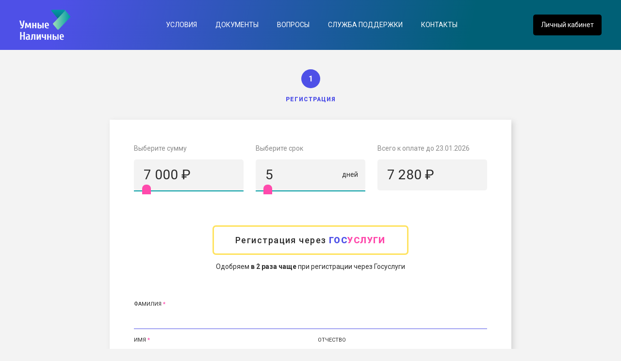

--- FILE ---
content_type: text/html; charset=UTF-8
request_url: https://smartcash.ru/start/?utm_source=guruleads_vip&click=c7751e08be124c7c3caf4f2f9d06336e&userid=17572
body_size: 7052
content:
<!DOCTYPE html>
<html lang="ru-RU">
    <head>
    <meta charset="UTF-8" />
    <meta http-equiv="X-UA-Compatible" content="IE=edge">
    <meta name="viewport" content="width=device-width, initial-scale=1">
    <meta name="description" content="Умные Наличные — высокотехнологичный сервис онлайн-займов. Выдаем кредиты на банковскую карту за 15 минут по всей России">
        <title>Умные Наличные</title>
    <link rel="shortcut icon" type="image/x-icon" href="/favicon.ico" />
    <link rel="apple-touch-icon" sizes="180x180" href="/img/icons/apple-touch-icon.png">
    <link rel="apple-touch-icon-precomposed" sizes="120x120" href="/img/icons/apple-touch-icon-120x120-precomposed.png">
    <meta name="robots" content="noindex">
<meta name="csrf-param" content="_csrf">
<meta name="csrf-token" content="0tmAlKYpgqkf5gERR20RRizM9c8Xu0-8m9ljOSaUkGmFq-fCzB612FW2SGsLX1IDGPie_FPpfsqrkTt2VvX7DA==">

<link href="https://smartcash.ru/start/" rel="canonical">
<link href="/assets/e1d1f70/css/esia-style.css?v=1768566392" rel="stylesheet">
<link href="/assets/2791eea9/themes/base/jquery-ui.min.css?v=1474004875" rel="stylesheet">
<link href="//fonts.googleapis.com/css2?family=Roboto:wght@100;300;400;500;700;900&amp;display=swap" rel="stylesheet">
<link href="/assets/a926dd05/css/main.css?v=1768566392" rel="stylesheet">
<script>var inputmask_8b2a4bfb = {"mask":"+7 (999) 999-99-99"};</script>            <script src="//code.jivosite.com/widget/kuOEUhTWDg" async></script>
    </head>
    <body  class="inner">
                        
        <div class="overlay"></div>
        <div class="wrap" id="top">
                        <div class="header">
    <div class="header__in">
        <div class="width">
            <div class="first">
    <div class="logo"><a href="/"><img src="/assets/a926dd05/img/logo.svg" alt="" /></a></div>

    <div class="menu">
        <div class="menu__head">
            <div class="logo-min"><a href="/"><img src="/assets/a926dd05/img/logo-min.svg" alt="" /></a></div>
            <div class="close app--menu-close"><img src="/assets/a926dd05/img/close.svg" alt="" /></div>
        </div>
        <div class="menu__main">
            <ul><li><a href="/#conditions">Условия</a></li>
<li><a href="/#documents">Документы</a></li>
<li><a href="/#faq">Вопросы</a></li>
<li><a href="/complaint/create">Служба поддержки</a></li>
<li><a href="/#contacts">Контакты</a></li></ul>        </div>
        <div class="menu__footer">
            <ul><li><a href="/auth/login">Личный кабинет</a></li>
<li><a href="/#conditions">Условия</a></li>
<li><a href="/#documents">Документы</a></li>
<li><a href="/#faq">Вопросы</a></li>
<li><a href="/complaint/create">Служба поддержки</a></li>
<li><a href="/#contacts">Контакты</a></li></ul>        </div>
    </div>

    <div class="lk">
                    <div class="lk-btn"><a href="/auth/login" class="app--login-btn">Личный кабинет</a></div>
            </div>

    <div class="    menu-mobile app--menu-open">
        <img src="/assets/a926dd05/img/menu-bar.svg" alt="" />
    </div>
</div>
        </div>
    </div>
</div>
<div class="lk">
                <div class="step lk__step">
            <div>1</div>
            <p>Регистрация</p>
        </div>
        

<div class="width width_2">
    <div class="bblock-wrap2">
        <div class="bblock bblock_page">
                            <form id="welcome-form" class="form" action="/start/?utm_source=guruleads_vip&amp;click=c7751e08be124c7c3caf4f2f9d06336e&amp;userid=17572" method="post" data-update-url="/register/welcome-loan-calc">
<input type="hidden" name="_csrf" value="0tmAlKYpgqkf5gERR20RRizM9c8Xu0-8m9ljOSaUkGmFq-fCzB612FW2SGsLX1IDGPie_FPpfsqrkTt2VvX7DA==">                <div class="calc__grey row_mb">
                    <div class="calc calc__full">
                                <div class="calc__item">
        <span class="calc__item__title"><label for="loanform-amount">Выберите сумму</label></span>
        <div class="calc__item__input">
            <div class="input"><span class="calc--selected-amount">7 000</span> ₽</div>
            <input type="hidden" id="loanform-amount" class="calc--amount-input-range calc--amount-input" name="LoanForm[amount]" value="2" data-values="5000,6000,7000,8000,9000,10000,11000,12000,13000,14000,15000,16000,17000,18000,19000,20000,21000,22000,23000,24000,25000,26000,27000,28000,29000,30000">                    </div>
    </div>
                            <div class="calc__item">
        <span class="calc__item__title"><label for="loanform-term">Выберите срок</label></span>
        <div class="calc__item__input">
            <div class="input"><span class="calc--selected-term">5</span></div>
            <div class="calc--selected-term-spelling calc__item__input__text">дней</div>
            <input type="hidden" id="loanform-term" class="calc--term-input calc--term-input-range" name="LoanForm[term]" value="5" data-min="3" data-max="30" data-step="1">        </div>
    </div>
                        <div class="calc__item">
    <div class="calc-res-desktop">
        <span class="calc__item__title">Всего к оплате до <span class="calc--return-date">23.01.2026</span></span>
        <div class="calc__item__input">
            <div class="input app--input-res"><span class="calc--return-amount">7 280</span> ₽</div>
        </div>
    </div>
    <div class="calc-res-mobile">
        <div class="table">
            <div class="tr">
                <div>Вы берете:</div>
                <div><span class="calc--selected-amount">7 000</span> Р</div>
            </div>
            <div class="tr">
                <div>Период до:</div>
                <div><span class="calc--return-date">23.01.2026</span></div>
            </div>
            <div class="tr">
                <div>К возврату:</div>
                <div class="app--input-res"><span class="calc--return-amount">7 280</span> ₽</div>
            </div>
        </div>
    </div>
</div>
                    </div>
                </div>
            
            <div class="esia-login">
    <div>
        <a class="esia-link" href="/esia/login" data-method="post" data-form="esia-form">Регистрация через <span>Гос<span>услуги</span></span></a>    </div>
        <div class="esia-hint">Одобряем <strong>в 2 раза чаще</strong> при регистрации через Госуслуги</div>
</div>
            <div class="form-group field-userregisterwelcomeform-last_name required">
<label class="control-label" for="userregisterwelcomeform-last_name">Фамилия</label>
<input type="text" id="userregisterwelcomeform-last_name" name="UserRegisterWelcomeForm[last_name]" data-pd="true" aria-required="true">
<div class="help-block"></div>

</div>
            <div class="form__row">
                <div class="form-group field-userregisterwelcomeform-first_name required">
<label class="control-label" for="userregisterwelcomeform-first_name">Имя</label>
<input type="text" id="userregisterwelcomeform-first_name" name="UserRegisterWelcomeForm[first_name]" data-pd="true" aria-required="true">
<div class="help-block"></div>

</div>                <div class="form-group field-userregisterwelcomeform-middle_name">
<label class="control-label" for="userregisterwelcomeform-middle_name">Отчество</label>
<input type="text" id="userregisterwelcomeform-middle_name" name="UserRegisterWelcomeForm[middle_name]" data-pd="true">
<div class="help-block"></div>

</div>            </div>

            <div class="form__row">
                <div style="height:1px;">&nbsp;</div>
                <div class="form-group field-userregisterwelcomeform-no_middle_name">

<input type="hidden" name="UserRegisterWelcomeForm[no_middle_name]" value="0"><label class="form__checkbox"><input type="checkbox" id="userregisterwelcomeform-no_middle_name" name="UserRegisterWelcomeForm[no_middle_name]" value="1"> <span><em></em></span><u>У меня нет отчества</u></label>
<div class="help-block"></div>

</div>            </div>

            <div class="form__row">
                <div class="form-group field-userregisterwelcomeform-phone required">
<label class="control-label" for="userregisterwelcomeform-phone">Мобильный телефон (Логин)</label>
<input type="tel" id="userregisterwelcomeform-phone" name="UserRegisterWelcomeForm[phone]" value="" data-pd="true" aria-required="true" data-plugin-inputmask="inputmask_8b2a4bfb">
<div class="help-block"></div>

</div>                <div class="form-group field-userregisterwelcomeform-email required">
<label class="control-label" for="userregisterwelcomeform-email">Email</label>
<input type="text" id="userregisterwelcomeform-email" class="form-control" name="UserRegisterWelcomeForm[email]" aria-required="true">
<div class="help-block"></div>

</div>            </div>

                            <div class="form__row">
                    <div class="form-group field-userregisterwelcomeform-captcha">
<label class="control-label" for="userregisterwelcomeform-captcha">Введите код</label>
<img id="userregisterwelcomeform-captcha-image" src="/register/welcome-captcha?v=696caf256c2ce6.74926424" alt=""> <input type="text" id="userregisterwelcomeform-captcha" class="form-control" name="UserRegisterWelcomeForm[captcha]" autocomplete="off" inputmode="numeric">
<div class="help-block"></div>

</div>                </div>
            
            <br><br>

            <div class="js-checkbox-group">
    <label class="form__checkbox"><input type="checkbox" class="js-checkbox-group-all-main" value="1"> <span><em></em></span><u>Я ознакомлен(-а) и соглашаюсь со <a class="open-register-docs" href="#">следующими документами</a></u></label>    <div class="form-group">
        <div class="help-block js-checkbox-group-all-main-error"></div>
    </div>
    <div id="register-docs" class="modal modal-docs form bblock">
        <div class="form-group">
            <label class="form__checkbox"><input type="checkbox" class="js-checkbox-group-all" value="1"> <span><em></em></span><u>Выбрать все</u></label>        </div>

        <div class="form-group field-userregisterwelcomeform-agree_personal_data">

<input type="hidden" name="UserRegisterWelcomeForm[agree_personal_data]" value="0"><label class="form__checkbox"><input type="checkbox" id="userregisterwelcomeform-agree_personal_data" name="UserRegisterWelcomeForm[agree_personal_data]" value="1" data-required="1"> <span><em></em></span><u>Я ознакомлен(а) и принимаю <a href="/legal-doc?file=agreement_signature&amp;requisite=uz250602" target="_blank">соглашение об использовании аналога собственноручной подписи</a>, <a href="/legal-doc?file=personal_data_rules&amp;requisite=uz250602" target="_blank">правила обработки персональных данных</a>, даю <a href="/legal-doc?file=consent_personal_processing&amp;requisite=uz250602" target="_blank">согласие на их обработку</a> и <a href="/legal-doc?file=consent_data_provide&amp;requisite=uz250602" target="_blank">предоставление третьим лицам</a></u></label>
<div class="help-block"></div>

</div>        <div class="form-group field-userregisterwelcomeform-agree_contract">

<input type="hidden" name="UserRegisterWelcomeForm[agree_contract]" value="0"><label class="form__checkbox"><input type="checkbox" id="userregisterwelcomeform-agree_contract" name="UserRegisterWelcomeForm[agree_contract]" value="1" data-required="1"> <span><em></em></span><u>Я ознакомлен(а) с <a href="/legal-doc?file=general_conditions&amp;requisite=uz250602" target="_blank">общими условиями договора потребительского займа</a> и <a href="/legal-doc?file=loan_rules&amp;requisite=uz250602" target="_blank">правилами предоставления потребительских займов</a></u></label>
<div class="help-block"></div>

</div>        <div class="form-group field-userregisterwelcomeform-consent_credit_history">

<input type="hidden" name="UserRegisterWelcomeForm[consent_credit_history]" value="0"><label class="form__checkbox"><input type="checkbox" id="userregisterwelcomeform-consent_credit_history" name="UserRegisterWelcomeForm[consent_credit_history]" value="1" data-required="1"> <span><em></em></span><u>Я ознакомлен(а) и даю согласие на <a href="/legal-doc?file=consent_credit_history&amp;requisite=ftp251229" target="_blank">получение кредитного отчета</a></u></label>
<div class="help-block"></div>

</div>        <div class="form-group field-userregisterwelcomeform-agree_third_parties">

<input type="hidden" name="UserRegisterWelcomeForm[agree_third_parties]" value="0"><label class="form__checkbox"><input type="checkbox" id="userregisterwelcomeform-agree_third_parties" name="UserRegisterWelcomeForm[agree_third_parties]" value="1" data-required="0"> <span><em></em></span><u>Я ознакомлен(а) и даю согласие на <a href="/legal-doc?file=consent_claim_third_parties&amp;requisite=uz250602" target="_blank">уступку права требования третьим лицам</a></u></label>
<div class="help-block"></div>

</div>
        
        
            <div class="form-group field-userregisterwelcomeform-agree_bki">

<input type="hidden" name="UserRegisterWelcomeForm[agree_bki]" value="0"><label class="form__checkbox"><input type="checkbox" id="userregisterwelcomeform-agree_bki" name="UserRegisterWelcomeForm[agree_bki]" value="1" data-required="1"> <span><em></em></span><u>Я ознакомлен(а)  и принимаю <a href="/legal-doc?file=agreement_without_acceptance&amp;requisite=uz250602" target="_blank">соглашение о безакцептном списании</a></u></label>
<div class="help-block"></div>

</div>
        
        <div class="form__submit">
            <button type="button" class="close-register-docs">Подтвердить</button>        </div>
    </div>
</div>

            

            <div class="form__submit">
                <button type="submit">Продолжить</button>            </div>

            </form>        </div>
    </div>
</div>
</div>
        </div>

        
<div class="footer">
    <div class="width">
        <div class="row">
            <div class="finfo">
                <div class="title">&copy; 2021 - 2026 Умные Наличные</div>
                                    
ООО МКК «УМНЫЙ ЗАЙМ» (Общество с ограниченной ответственностью Микрокредитная Компания «УМНЫЙ ЗАЙМ»),
ИНН 7802948882, ОГРН 1247800001756, генеральный директор Никифоров Александр Иванович,
назначен на должность решением от 09.01.2024 сроком на 5 лет,
состоит в <a class="requisite-link" href="https://www.cbr.ru/microfinance/registry/" target="_blank">реестре МФО</a> Банка России за №2403140010047 от 02.05.2024                    <br><br>
                                Общество состоит в Союзе «МИКРОФИНАНСОВЫЙ АЛЬЯНС», дата вступления 06.06.2024,
                адрес местонахождения: 125367, Москва, Полесский пр-д, д. 16, стр. 1, пом. 308
                <br><br>
                Сумма займа до 30 000 руб., на срок до 30 дней.
                Без залога, поручителей и обязанных услуг. Плата за пользование займом до 0,8% в день, итоговая ставка
                может быть уменьшена в случае соответствия программе лояльности. Подробности по тел. 88003330273,
                электронная почта <a class="requisite-link" href="mailto:welcome@smartcash.ru">welcome@smartcash.ru</a>.
                Диапазон полной стоимости потребительского кредита (займа) в процентах годовых составляет
                от 0% до 292%,
                от 0% до 0,8% в день. Ответственный за разъяснение условий – генеральный директор общества
                <br><br>
                В случае наличия просроченной задолженности или по иным вопросам, заемщик вправе отозвать раннее данное согласие на взаимодействие с кредитором
                и/или третьими лицами, получать информацию о структуре задолженности, в том числе в личном кабинете на сайте 
                <a class="requisite-link" href="https://smartcash.ru" target="_blank">https://smartcash.ru</a>, обратиться за защитой прав и интересов
                по адресам: <a class="requisite-link" href="https://www.cbr.ru/reception/" target="_blank">Банк России</a>, 
                <a class="requisite-link" href="https://finombudsman.ru/" target="_blank">служба финансового уполномоченного</a>:
                119017, Москва, Старомонетный пер. 3, 8 (800) 200-00-10, 
                <a class="requisite-link" href="https://alliance-mfo.ru/upravlenie/offers" target="_blank">Союз «МИКРОФИНАНСОВЫЙ АЛЬЯНС»</a>, 
                <a class="requisite-link" href="https://fssp.gov.ru/form/" target="_blank">Федеральную службу судебных приставов Российской Федерации</a>.
                Заемщик вправе в досудебном порядке потребовать от кредитора реструктуризацию задолженности или погасить задолженность добровольно. 
                                    <br><br>
                    <a class="requisite-link" href="/legal-doc?file=provisions_promotion&amp;requisite=uz250602" target="_blank">Положение об акции 0%</a>                            </div>
            <div class="fmenu">
                                    <a href="/#conditions">Условия</a>                                    <a href="/#documents">Документы</a>                                    <a href="/#faq">Вопросы</a>                                    <a href="/insurance">Страхование</a>                                    <a href="/#contacts">Контакты</a>                                    <a href="/pay" style="white-space:nowrap">ОПЛАТИТЬ БЕЗ<br>ВХОДА В ЛК</a>                            </div>
            <div class="fmenu_mobile">
                                                                                                                                                                        <a href="/insurance">Страхование</a>                                                                                                                    <a href="/pay" style="white-space:nowrap">ОПЛАТИТЬ БЕЗ<br>ВХОДА В ЛК</a>                                                </div>
            <div>
                <div class="fcont text-nowrap">
                    <div class="title">Контакты</div>
                    <a class="phone-link" href="tel:88003330273" target="_blank">8-800-333-02-73</a><br />
                    <a href="mailto:welcome@smartcash.ru">welcome@smartcash.ru</a><br />
                    191036, Санкт-Петербург, а/я 88                </div>
                <div class="cc">
                    <img src="/assets/a926dd05/img/cc.png" alt="" />
                </div>
            </div>
            <div class="btn-top">
                <a href="" class="app-goto-top"><img src="/assets/a926dd05/img/ar-top.svg" alt="" class="svg" /></a>
            </div>
        </div>
    </div>
</div>


<!-- Yandex.Metrika counter -->
<script type="text/javascript" >
    (function(m,e,t,r,i,k,a){m[i]=m[i]||function(){(m[i].a=m[i].a||[]).push(arguments)};
        m[i].l=1*new Date();k=e.createElement(t),a=e.getElementsByTagName(t)[0],k.async=1,k.src=r,a.parentNode.insertBefore(k,a)})
    (window, document, "script", "https://mc.yandex.ru/metrika/tag.js", "ym");

    (function () {
        ym(73982821, "init", {
            clickmap: true,
            trackLinks: true,
            accurateTrackBounce: true,
            webvisor: true,
            triggerEvent: true
        });

        document.addEventListener('yacounter73982821inited', function () {
            window['YandexMetrikaCounterId'] = 73982821;
            var goals = window['YandexMetrikaGoals'] || [];
            goals.forEach(function (target) {
                window.yandexGoal(target);
            });
        });
    })();
</script>
<noscript><div><img src="https://mc.yandex.ru/watch/73982821" style="position:absolute; left:-9999px;" alt="" /></div></noscript>
<!-- /Yandex.Metrika counter -->

        <script src="/assets/94a3acb9/jquery.min.js?v=1693229950"></script>
<script src="/assets/2791eea9/jquery-ui.min.js?v=1474004875"></script>
<script src="/assets/fdeabdea/js/pd.js?v=1768566391"></script>
<script src="/assets/1520018a/yii.js?v=1751010173"></script>
<script src="/assets/1520018a/yii.validation.js?v=1751010173"></script>
<script src="/assets/4e8a7290/jquery.inputmask.js?v=1717147048"></script>
<script src="/assets/1f6df5c4/js/punycode.min.js?v=1768566391"></script>
<script src="/assets/1520018a/yii.captcha.js?v=1751010173"></script>
<script src="/assets/1520018a/yii.activeForm.js?v=1751010173"></script>
<script src="/assets/79399f1/js/jquery.form.min.js?v=1768566391"></script>
<script src="/assets/a926dd05/js/main.js?v=1768566392"></script>
<script>jQuery(function ($) {
jQuery("#userregisterwelcomeform-phone").inputmask(inputmask_8b2a4bfb);
jQuery('#userregisterwelcomeform-captcha-image').yiiCaptcha({"refreshUrl":"\/register\/welcome-captcha?refresh=1","hashKey":"yiiCaptcha\/register\/welcome-captcha"});
jQuery('#welcome-form').yiiActiveForm([{"id":"userregisterwelcomeform-last_name","name":"last_name","container":".field-userregisterwelcomeform-last_name","input":"#userregisterwelcomeform-last_name","validate":function (attribute, value, messages, deferred, $form) {value = yii.validation.trim($form, attribute, {"skipOnArray":true,"skipOnEmpty":false,"chars":false}, value);yii.validation.required(value, messages, {"message":"Заполните поле"});yii.validation.regularExpression(value, messages, {"pattern":/[^а-яА-ЯЁё\- \.]+/miu,"not":true,"message":"Используйте только кириллицу","skipOnEmpty":1});yii.validation.string(value, messages, {"message":"Значение «Фамилия» должно быть строкой","max":255,"tooLong":"Значение «Фамилия» должно содержать максимум 255 символов","skipOnEmpty":1});}},{"id":"userregisterwelcomeform-first_name","name":"first_name","container":".field-userregisterwelcomeform-first_name","input":"#userregisterwelcomeform-first_name","validate":function (attribute, value, messages, deferred, $form) {value = yii.validation.trim($form, attribute, {"skipOnArray":true,"skipOnEmpty":false,"chars":false}, value);yii.validation.required(value, messages, {"message":"Заполните поле"});yii.validation.regularExpression(value, messages, {"pattern":/[^а-яА-ЯЁё\- \.]+/miu,"not":true,"message":"Используйте только кириллицу","skipOnEmpty":1});yii.validation.string(value, messages, {"message":"Значение «Имя» должно быть строкой","max":255,"tooLong":"Значение «Имя» должно содержать максимум 255 символов","skipOnEmpty":1});}},{"id":"userregisterwelcomeform-middle_name","name":"middle_name","container":".field-userregisterwelcomeform-middle_name","input":"#userregisterwelcomeform-middle_name","validate":function (attribute, value, messages, deferred, $form) {value = yii.validation.trim($form, attribute, {"skipOnArray":true,"skipOnEmpty":false,"chars":false}, value);yii.validation.regularExpression(value, messages, {"pattern":/[^а-яА-ЯЁё\- \.]+/miu,"not":true,"message":"Используйте только кириллицу","skipOnEmpty":1});yii.validation.string(value, messages, {"message":"Значение «Отчество» должно быть строкой","max":255,"tooLong":"Значение «Отчество» должно содержать максимум 255 символов","skipOnEmpty":1});}},{"id":"userregisterwelcomeform-no_middle_name","name":"no_middle_name","container":".field-userregisterwelcomeform-no_middle_name","input":"#userregisterwelcomeform-no_middle_name","validate":function (attribute, value, messages, deferred, $form) {yii.validation.boolean(value, messages, {"trueValue":"1","falseValue":"0","message":"Значение «У меня нет отчества» должно быть равно «1» или «0»","skipOnEmpty":1});}},{"id":"userregisterwelcomeform-phone","name":"phone","container":".field-userregisterwelcomeform-phone","input":"#userregisterwelcomeform-phone","validate":function (attribute, value, messages, deferred, $form) {yii.validation.required(value, messages, {"message":"Заполните поле"});yii.validation.regularExpression(value, messages, {"pattern":/^\+7\s\(\d{3}\)\s\d{3}-\d{2}-\d{2}$/,"not":false,"message":"Неверный номер телефона","skipOnEmpty":1});}},{"id":"userregisterwelcomeform-email","name":"email","container":".field-userregisterwelcomeform-email","input":"#userregisterwelcomeform-email","validate":function (attribute, value, messages, deferred, $form) {value = yii.validation.trim($form, attribute, {"skipOnArray":true,"skipOnEmpty":false,"chars":false}, value);yii.validation.required(value, messages, {"message":"Заполните поле"});yii.validation.string(value, messages, {"message":"Значение «Email» должно быть строкой","max":255,"tooLong":"Значение «Email» должно содержать максимум 255 символов","skipOnEmpty":1});yii.validation.email(value, messages, {"pattern":/^[a-zA-Z0-9!#$%&'*+\/=?^_`{|}~-]+(?:\.[a-zA-Z0-9!#$%&'*+\/=?^_`{|}~-]+)*@(?:[a-zA-Z0-9](?:[a-zA-Z0-9-]*[a-zA-Z0-9])?\.)+[a-zA-Z0-9](?:[a-zA-Z0-9-]*[a-zA-Z0-9])?$/,"fullPattern":/^[^@]*<[a-zA-Z0-9!#$%&'*+\/=?^_`{|}~-]+(?:\.[a-zA-Z0-9!#$%&'*+\/=?^_`{|}~-]+)*@(?:[a-zA-Z0-9](?:[a-zA-Z0-9-]*[a-zA-Z0-9])?\.)+[a-zA-Z0-9](?:[a-zA-Z0-9-]*[a-zA-Z0-9])?>$/,"allowName":false,"message":"Неверный E-mail","enableIDN":true,"skipOnEmpty":1});}},{"id":"userregisterwelcomeform-captcha","name":"captcha","container":".field-userregisterwelcomeform-captcha","input":"#userregisterwelcomeform-captcha","validate":function (attribute, value, messages, deferred, $form) {yii.validation.captcha(value, messages, {"hash":3189,"hashKey":"yiiCaptcha\/register\/welcome-captcha","caseSensitive":false,"message":"Неправильный проверочный код"});}},{"id":"userregisterwelcomeform-agree_personal_data","name":"agree_personal_data","container":".field-userregisterwelcomeform-agree_personal_data","input":"#userregisterwelcomeform-agree_personal_data","validate":function (attribute, value, messages, deferred, $form) {yii.validation.compare(value, messages, {"operator":"==","type":"number","compareValue":1,"skipOnEmpty":1,"message":"Вы должны согласиться с условиями"}, $form);yii.validation.boolean(value, messages, {"trueValue":"1","falseValue":"0","message":"Значение «Agree Personal Data» должно быть равно «1» или «0»","skipOnEmpty":1});}},{"id":"userregisterwelcomeform-agree_contract","name":"agree_contract","container":".field-userregisterwelcomeform-agree_contract","input":"#userregisterwelcomeform-agree_contract","validate":function (attribute, value, messages, deferred, $form) {yii.validation.compare(value, messages, {"operator":"==","type":"number","compareValue":1,"skipOnEmpty":1,"message":"Вы должны согласиться с условиями"}, $form);yii.validation.boolean(value, messages, {"trueValue":"1","falseValue":"0","message":"Значение «Agree Contract» должно быть равно «1» или «0»","skipOnEmpty":1});}},{"id":"userregisterwelcomeform-consent_credit_history","name":"consent_credit_history","container":".field-userregisterwelcomeform-consent_credit_history","input":"#userregisterwelcomeform-consent_credit_history","validate":function (attribute, value, messages, deferred, $form) {yii.validation.compare(value, messages, {"operator":"==","type":"number","compareValue":1,"skipOnEmpty":1,"message":"Вы должны согласиться с условиями"}, $form);yii.validation.boolean(value, messages, {"trueValue":"1","falseValue":"0","message":"Значение «Consent Credit History» должно быть равно «1» или «0»","skipOnEmpty":1});}},{"id":"userregisterwelcomeform-agree_third_parties","name":"agree_third_parties","container":".field-userregisterwelcomeform-agree_third_parties","input":"#userregisterwelcomeform-agree_third_parties","validate":function (attribute, value, messages, deferred, $form) {yii.validation.boolean(value, messages, {"trueValue":"1","falseValue":"0","message":"Значение «Agree Third Parties» должно быть равно «1» или «0»","skipOnEmpty":1});}},{"id":"userregisterwelcomeform-agree_bki","name":"agree_bki","container":".field-userregisterwelcomeform-agree_bki","input":"#userregisterwelcomeform-agree_bki","validate":function (attribute, value, messages, deferred, $form) {yii.validation.compare(value, messages, {"operator":"==","type":"number","compareValue":1,"skipOnEmpty":1,"message":"Вы должны согласиться с условиями"}, $form);yii.validation.boolean(value, messages, {"trueValue":"1","falseValue":"0","message":"Значение «Agree Bki» должно быть равно «1» или «0»","skipOnEmpty":1});}}], []);
});</script>    </body>
</html>


--- FILE ---
content_type: text/css
request_url: https://smartcash.ru/assets/e1d1f70/css/esia-style.css?v=1768566392
body_size: 261
content:
.esia-login {
    padding-top: 0;
    color: #2B2B2B;
    text-align: center;
}

.esia-link {
    text-decoration: none;
    color: #2B2B2B;
    font-size: 18px;
    font-weight: 500;
    display: inline-block;
    letter-spacing: 0.08em;
    margin: 0 auto;
    padding: 15px 44px;
    border-radius: 7px;
    border: #FFE360 solid 3px;
    text-underline: none;
}

.esia-login div > .esia-link {
    color: #2B2B2B;
}
.esia-login div > .esia-link > span {
    color: #4E50E7;
}

.esia-login div > .esia-link:active {
    color: #2B2B2B;
    text-decoration: none;
}
.esia-link:hover {
    color: #2B2B2B;
    text-decoration: underline;
}

.esia-link span {
    font-weight: 900;
    text-transform: uppercase;
    color: #FF4AAC;
}

.esia-hint {
    margin-top: 15px;
    margin-bottom: 60px;
    color: #2B2B2B;
}

--- FILE ---
content_type: text/css
request_url: https://smartcash.ru/assets/a926dd05/css/main.css?v=1768566392
body_size: 14727
content:
@charset "UTF-8";@keyframes fancybox-rotate{to{transform:rotate(360deg)}}body.compensate-for-scrollbar{overflow:hidden}.fancybox-active{height:auto}.fancybox-is-hidden{left:-9999px;margin:0;position:absolute!important;top:-9999px;visibility:hidden}.fancybox-container{-webkit-backface-visibility:hidden;height:100%;left:0;outline:0;position:fixed;-webkit-tap-highlight-color:transparent;top:0;touch-action:manipulation;transform:translateZ(0);width:100%;z-index:99992}.fancybox-container *{box-sizing:border-box}.fancybox-bg,.fancybox-inner,.fancybox-outer,.fancybox-stage{bottom:0;left:0;position:absolute;right:0;top:0}.fancybox-outer{-webkit-overflow-scrolling:touch;overflow-y:auto}.fancybox-bg{background:#1e1e1e;opacity:0;transition-duration:inherit;transition-property:opacity;transition-timing-function:cubic-bezier(.47,0,.74,.71)}.fancybox-is-open .fancybox-bg{opacity:.9;transition-timing-function:cubic-bezier(.22,.61,.36,1)}.fancybox-infobar,.fancybox-toolbar{opacity:0;position:absolute;z-index:99997}.fancybox-caption,.fancybox-infobar,.fancybox-navigation .fancybox-button,.fancybox-toolbar{direction:ltr;transition:opacity .25s ease,visibility 0s ease .25s;visibility:hidden}.fancybox-caption{opacity:0;position:absolute}.fancybox-navigation .fancybox-button{z-index:99997}.fancybox-show-caption .fancybox-caption,.fancybox-show-infobar .fancybox-infobar,.fancybox-show-nav .fancybox-navigation .fancybox-button,.fancybox-show-toolbar .fancybox-toolbar{opacity:1;transition:opacity .25s ease 0s,visibility 0s ease 0s;visibility:visible}.fancybox-infobar{color:#ccc;font-size:13px;-webkit-font-smoothing:subpixel-antialiased;height:44px;left:0;line-height:44px;min-width:44px;mix-blend-mode:difference;padding:0 10px;pointer-events:none;top:0;-webkit-touch-callout:none;-webkit-user-select:none;-moz-user-select:none;user-select:none}.fancybox-toolbar{right:0;top:0}.fancybox-stage{direction:ltr;overflow:visible;transform:translateZ(0);z-index:99994}.fancybox-is-open .fancybox-stage{overflow:hidden}.fancybox-slide{-webkit-backface-visibility:hidden;display:none;height:100%;left:0;outline:0;overflow:auto;-webkit-overflow-scrolling:touch;padding:44px;position:absolute;text-align:center;top:0;transition-property:transform,opacity;white-space:normal;width:100%;z-index:99994}.fancybox-slide::before{content:"";display:inline-block;font-size:0;height:100%;vertical-align:middle;width:0}.fancybox-is-sliding .fancybox-slide,.fancybox-slide--current,.fancybox-slide--next,.fancybox-slide--previous{display:block}.fancybox-slide--image{overflow:hidden;padding:44px 0}.fancybox-slide--image::before{display:none}.fancybox-slide--html{padding:6px}.fancybox-content{background:#fff;display:inline-block;margin:0;max-width:100%;overflow:auto;-webkit-overflow-scrolling:touch;padding:44px;position:relative;text-align:left;vertical-align:middle}.fancybox-slide--image .fancybox-content{animation-timing-function:cubic-bezier(.5,0,.14,1);-webkit-backface-visibility:hidden;background:0 0;background-repeat:no-repeat;background-size:100% 100%;left:0;max-width:none;overflow:visible;padding:0;position:absolute;top:0;transform-origin:top left;transition-property:transform,opacity;-webkit-user-select:none;-moz-user-select:none;user-select:none;z-index:99995}.fancybox-can-zoomOut .fancybox-content{cursor:zoom-out}.fancybox-can-zoomIn .fancybox-content{cursor:zoom-in}.fancybox-can-pan .fancybox-content,.fancybox-can-swipe .fancybox-content{cursor:grab}.fancybox-is-grabbing .fancybox-content{cursor:grabbing}.fancybox-container [data-selectable=true]{cursor:text}.fancybox-image,.fancybox-spaceball{background:0 0;border:0;height:100%;left:0;margin:0;max-height:none;max-width:none;padding:0;position:absolute;top:0;-webkit-user-select:none;-moz-user-select:none;user-select:none;width:100%}.fancybox-spaceball{z-index:1}.fancybox-slide--iframe .fancybox-content,.fancybox-slide--map .fancybox-content,.fancybox-slide--pdf .fancybox-content,.fancybox-slide--video .fancybox-content{height:100%;overflow:visible;padding:0;width:100%}.fancybox-slide--video .fancybox-content{background:#000}.fancybox-slide--map .fancybox-content{background:#e5e3df}.fancybox-slide--iframe .fancybox-content{background:#fff}.fancybox-iframe,.fancybox-video{background:0 0;border:0;display:block;height:100%;margin:0;overflow:hidden;padding:0;width:100%}.fancybox-iframe{left:0;position:absolute;top:0}.fancybox-error{background:#fff;cursor:default;max-width:400px;padding:40px;width:100%}.fancybox-error p{color:#444;font-size:16px;line-height:20px;margin:0;padding:0}.fancybox-button{background:rgba(30,30,30,.6);border:0;border-radius:0;box-shadow:none;cursor:pointer;display:inline-block;height:44px;margin:0;padding:10px;position:relative;transition:color .2s;vertical-align:top;visibility:inherit;width:44px;color:#ccc}.fancybox-button:link,.fancybox-button:visited{color:#ccc}.fancybox-button:hover{color:#fff}.fancybox-button:focus{outline:0}.fancybox-button.fancybox-focus{outline:1px dotted}.fancybox-button[disabled],.fancybox-button[disabled]:hover{color:#888;cursor:default;outline:0}.fancybox-button div{height:100%}.fancybox-button svg{display:block;height:100%;overflow:visible;position:relative;width:100%}.fancybox-button svg path{fill:currentColor;stroke-width:0}.fancybox-button--fsenter svg:nth-child(2),.fancybox-button--fsexit svg:nth-child(1),.fancybox-button--pause svg:nth-child(1),.fancybox-button--play svg:nth-child(2){display:none}.fancybox-progress{background:#ff5268;height:2px;left:0;position:absolute;right:0;top:0;transform:scaleX(0);transform-origin:0;transition-property:transform;transition-timing-function:linear;z-index:99998}.fancybox-close-small{background:0 0;border:0;border-radius:0;color:#ccc;cursor:pointer;opacity:.8;padding:8px;position:absolute;right:-12px;top:-44px;z-index:401}.fancybox-close-small:hover{color:#fff;opacity:1}.fancybox-slide--html .fancybox-close-small{color:currentColor;padding:10px;right:0;top:0}.fancybox-slide--image.fancybox-is-scaling .fancybox-content{overflow:hidden}.fancybox-is-scaling .fancybox-close-small,.fancybox-is-zoomable.fancybox-can-pan .fancybox-close-small{display:none}.fancybox-navigation .fancybox-button{background-clip:content-box;height:100px;opacity:0;position:absolute;top:calc(50% - 50px);width:70px}.fancybox-navigation .fancybox-button div{padding:7px}.fancybox-navigation .fancybox-button--arrow_left{left:0;padding:31px 26px 31px 6px}.fancybox-navigation .fancybox-button--arrow_right{padding:31px 6px 31px 26px;right:0}.fancybox-caption{background:linear-gradient(to top,rgba(0,0,0,.85) 0%,rgba(0,0,0,.3) 50%,rgba(0,0,0,.15) 65%,rgba(0,0,0,.075) 75.5%,rgba(0,0,0,.037) 82.85%,rgba(0,0,0,.019) 88%,transparent 100%);bottom:0;color:#eee;font-size:14px;font-weight:400;left:0;line-height:1.5;padding:75px 44px 25px;pointer-events:none;right:0;text-align:center;z-index:99996}@supports (padding:max(0px)){.fancybox-caption{padding:75px 44px 25px}}.fancybox-caption--separate{margin-top:-50px}.fancybox-caption__body{max-height:50vh;overflow:auto;pointer-events:all}.fancybox-caption a,.fancybox-caption a:link,.fancybox-caption a:visited{color:#ccc;text-decoration:none}.fancybox-caption a:hover{color:#fff;text-decoration:underline}.fancybox-loading{animation:fancybox-rotate 1s linear infinite;background:0 0;border:4px solid #888;border-bottom-color:#fff;border-radius:50%;height:50px;left:50%;margin:-25px 0 0 -25px;opacity:.7;padding:0;position:absolute;top:50%;width:50px;z-index:99999}.fancybox-animated{transition-timing-function:cubic-bezier(0,0,.25,1)}.fancybox-fx-slide.fancybox-slide--previous{opacity:0;transform:translate3d(-100%,0,0)}.fancybox-fx-slide.fancybox-slide--next{opacity:0;transform:translate3d(100%,0,0)}.fancybox-fx-slide.fancybox-slide--current{opacity:1;transform:translate3d(0,0,0)}.fancybox-fx-fade.fancybox-slide--next,.fancybox-fx-fade.fancybox-slide--previous{opacity:0;transition-timing-function:cubic-bezier(.19,1,.22,1)}.fancybox-fx-fade.fancybox-slide--current{opacity:1}.fancybox-fx-zoom-in-out.fancybox-slide--previous{opacity:0;transform:scale3d(1.5,1.5,1.5)}.fancybox-fx-zoom-in-out.fancybox-slide--next{opacity:0;transform:scale3d(.5,.5,.5)}.fancybox-fx-zoom-in-out.fancybox-slide--current{opacity:1;transform:scale3d(1,1,1)}.fancybox-fx-rotate.fancybox-slide--previous{opacity:0;transform:rotate(-360deg)}.fancybox-fx-rotate.fancybox-slide--next{opacity:0;transform:rotate(360deg)}.fancybox-fx-rotate.fancybox-slide--current{opacity:1;transform:rotate(0deg)}.fancybox-fx-circular.fancybox-slide--previous{opacity:0;transform:scale3d(0,0,0) translate3d(-100%,0,0)}.fancybox-fx-circular.fancybox-slide--next{opacity:0;transform:scale3d(0,0,0) translate3d(100%,0,0)}.fancybox-fx-circular.fancybox-slide--current{opacity:1;transform:scale3d(1,1,1) translate3d(0,0,0)}.fancybox-fx-tube.fancybox-slide--previous{transform:translate3d(-100%,0,0) scale(.1) skew(-10deg)}.fancybox-fx-tube.fancybox-slide--next{transform:translate3d(100%,0,0) scale(.1) skew(10deg)}.fancybox-fx-tube.fancybox-slide--current{transform:translate3d(0,0,0) scale(1)}@media all and (max-height:576px){.fancybox-slide{padding-left:6px;padding-right:6px}.fancybox-slide--image{padding:6px 0}.fancybox-close-small{right:-6px}.fancybox-slide--image .fancybox-close-small{background:#4e4e4e;color:#f2f4f6;height:36px;opacity:1;padding:6px;right:0;top:0;width:36px}.fancybox-caption{padding-left:12px;padding-right:12px}@supports (padding:max(0px)){.fancybox-caption{padding-left:12px;padding-right:12px}}}.fancybox-share{background:#f4f4f4;border-radius:3px;max-width:90%;padding:30px;text-align:center}.fancybox-share h1{color:#222;font-size:35px;font-weight:700;margin:0 0 20px}.fancybox-share p{margin:0;padding:0}.fancybox-share__button{border:0;border-radius:3px;display:inline-block;font-size:14px;font-weight:700;line-height:40px;margin:0 5px 10px;min-width:130px;padding:0 15px;text-decoration:none;transition:all .2s;-webkit-user-select:none;-moz-user-select:none;user-select:none;white-space:nowrap}.fancybox-share__button:link,.fancybox-share__button:visited{color:#fff}.fancybox-share__button:hover{text-decoration:none}.fancybox-share__button--fb{background:#3b5998}.fancybox-share__button--fb:hover{background:#344e86}.fancybox-share__button--pt{background:#bd081d}.fancybox-share__button--pt:hover{background:#aa0719}.fancybox-share__button--tw{background:#1da1f2}.fancybox-share__button--tw:hover{background:#0d95e8}.fancybox-share__button svg{height:25px;margin-right:7px;position:relative;top:-1px;vertical-align:middle;width:25px}.fancybox-share__button svg path{fill:#fff}.fancybox-share__input{background:0 0;border:0;border-bottom:1px solid #d7d7d7;border-radius:0;color:#5d5b5b;font-size:14px;margin:10px 0 0;outline:0;padding:10px 15px;width:100%}.fancybox-thumbs{background:#ddd;bottom:0;display:none;margin:0;-webkit-overflow-scrolling:touch;-ms-overflow-style:-ms-autohiding-scrollbar;padding:2px 2px 4px;position:absolute;right:0;-webkit-tap-highlight-color:transparent;top:0;width:212px;z-index:99995}.fancybox-thumbs-x{overflow-x:auto;overflow-y:hidden}.fancybox-show-thumbs .fancybox-thumbs{display:block}.fancybox-show-thumbs .fancybox-inner{right:212px}.fancybox-thumbs__list{font-size:0;height:100%;list-style:none;margin:0;overflow-x:hidden;overflow-y:auto;padding:0;position:relative;white-space:nowrap;width:100%}.fancybox-thumbs-x .fancybox-thumbs__list{overflow:hidden}.fancybox-thumbs-y .fancybox-thumbs__list::-webkit-scrollbar{width:7px}.fancybox-thumbs-y .fancybox-thumbs__list::-webkit-scrollbar-track{background:#fff;border-radius:10px;box-shadow:inset 0 0 6px rgba(0,0,0,.3)}.fancybox-thumbs-y .fancybox-thumbs__list::-webkit-scrollbar-thumb{background:#2a2a2a;border-radius:10px}.fancybox-thumbs__list a{-webkit-backface-visibility:hidden;backface-visibility:hidden;background-color:rgba(0,0,0,.1);background-position:center center;background-repeat:no-repeat;background-size:cover;cursor:pointer;float:left;height:75px;margin:2px;max-height:calc(100% - 8px);max-width:calc(50% - 4px);outline:0;overflow:hidden;padding:0;position:relative;-webkit-tap-highlight-color:transparent;width:100px}.fancybox-thumbs__list a::before{border:6px solid #ff5268;bottom:0;content:"";left:0;opacity:0;position:absolute;right:0;top:0;transition:all .2s cubic-bezier(.25,.46,.45,.94);z-index:99991}.fancybox-thumbs__list a:focus::before{opacity:.5}.fancybox-thumbs__list a.fancybox-thumbs-active::before{opacity:1}@media all and (max-width:576px){.fancybox-thumbs{width:110px}.fancybox-show-thumbs .fancybox-inner{right:110px}.fancybox-thumbs__list a{max-width:calc(100% - 10px)}}
/*! normalize.css v8.0.1 | MIT License | github.com/necolas/normalize.css */
html{-webkit-text-size-adjust:100%}details,main{display:block}hr{box-sizing:content-box;height:0;overflow:visible;border-width:0 0 1px;border-color:#4e50e7}code,kbd,pre,samp{font-family:monospace,monospace;font-size:1em}a{background-color:transparent;color:#d9073a;text-decoration:underline}abbr[title]{border-bottom:none;-webkit-text-decoration:underline dotted;text-decoration:underline dotted}strong{font-weight:bolder}small{font-size:80%}sub,sup{font-size:75%;line-height:0;position:relative;vertical-align:baseline}sub{bottom:-.25em}sup{top:-.5em}img{border-style:none;vertical-align:top}button,input,optgroup,select,textarea{line-height:1.15;margin:0}optgroup{font-family:inherit;font-size:100%}button,input{overflow:visible}button,select{text-transform:none}[type=button],[type=reset],[type=submit],button{-webkit-appearance:button}[type=button]::-moz-focus-inner,[type=reset]::-moz-focus-inner,[type=submit]::-moz-focus-inner,button::-moz-focus-inner{border-style:none;padding:0}[type=button]:-moz-focusring,[type=reset]:-moz-focusring,[type=submit]:-moz-focusring,button:-moz-focusring{outline:1px dotted ButtonText}fieldset{padding:.35em .75em .625em}legend{color:inherit;display:table;max-width:100%;white-space:normal}progress{vertical-align:baseline}textarea{overflow:auto}[type=checkbox],[type=radio],legend{box-sizing:border-box;padding:0}[type=number]::-webkit-inner-spin-button,[type=number]::-webkit-outer-spin-button{height:auto}[type=search]{-webkit-appearance:textfield;outline-offset:-2px}[type=search]::-webkit-search-decoration{-webkit-appearance:none}::-webkit-file-upload-button{-webkit-appearance:button;font:inherit}summary{display:list-item}.get-img img,.get-img2 img,[hidden],template{display:none}.irs,.irs-line{position:relative;display:block}.irs{-webkit-touch-callout:none;-webkit-user-select:none;-moz-user-select:none;user-select:none;font-size:12px;font-family:Arial,sans-serif}.irs-line{overflow:hidden;outline:0!important}.irs-bar,.irs-shadow{position:absolute;display:block;left:0;width:0}.irs-shadow{display:none}.irs-handle{box-sizing:border-box;z-index:1}.irs-handle.type_last{z-index:2}.irs-handle,.irs-max,.irs-min{position:absolute;display:block;cursor:default}.irs-min{left:0}.irs-max{right:0}.irs-from,.irs-single,.irs-to{position:absolute;display:block;top:0;left:0;cursor:default;white-space:nowrap}.irs-grid{position:absolute;display:none!important;bottom:0;left:0;width:100%;height:20px}.irs-with-grid .irs-grid{display:block}.irs-grid-pol{position:absolute;top:0;left:0;width:1px;height:8px;background:#000}.irs-grid-pol.small{height:4px}.irs-grid-text{position:absolute;bottom:0;left:0;white-space:nowrap;text-align:center;font-size:9px;line-height:9px;padding:0 3px;color:#000}.irs-disable-mask{position:absolute;display:block;top:0;left:-1%;width:102%;height:100%;cursor:default;background:0 0;z-index:2}.lt-ie9 .irs-disable-mask{background:#000;filter:alpha(opacity=0);cursor:not-allowed}.irs-disabled{opacity:.4}.irs-hidden-input{position:absolute!important;display:block!important;top:0!important;left:0!important;width:0!important;height:0!important;font-size:0!important;line-height:0!important;padding:0!important;margin:0!important;overflow:hidden;outline:0!important;z-index:-9999!important;background:0 0!important;border-style:solid!important;border-color:transparent!important}.irs--flat{height:40px}.irs--flat.irs-with-grid{height:60px}.irs--flat .irs-line{top:25px;height:12px;background-color:#e1e4e9;border-radius:4px}.irs--flat .irs-bar{top:25px;height:12px;background-color:#ed5565}.irs--flat .irs-bar--single{border-radius:4px 0 0 4px}.irs--flat .irs-shadow{height:1px;bottom:16px;background-color:#e1e4e9}.irs--flat .irs-handle{top:22px;width:16px;height:18px;background-color:transparent}.irs--flat .irs-handle>i:first-child{position:absolute;display:block;top:0;left:50%;width:2px;height:100%;margin-left:-1px;background-color:#da4453}.irs--flat .irs-handle.state_hover>i:first-child,.irs--flat .irs-handle:hover>i:first-child{background-color:#a43540}.irs--flat .irs-max,.irs--flat .irs-min{top:0;padding:1px 3px;color:#999;font-size:10px;line-height:1.333;text-shadow:none;background-color:#e1e4e9;border-radius:4px}.irs--flat .irs-from,.irs--flat .irs-single,.irs--flat .irs-to{color:#fff;font-size:10px;line-height:1.333;text-shadow:none;padding:1px 5px;background-color:#ed5565;border-radius:4px}.irs--flat .irs-from:before,.irs--flat .irs-single:before,.irs--flat .irs-to:before{position:absolute;display:block;content:"";bottom:-6px;left:50%;width:0;height:0;margin-left:-3px;overflow:hidden;border:3px solid transparent;border-top-color:#ed5565}.irs--flat .irs-grid-pol{background-color:#e1e4e9}.irs--flat .irs-grid-text{color:#999}.irs--big.irs-with-grid{height:70px}.irs--big .irs-line{top:-16px;height:30px;position:relative}.irs--big .irs-line:after{content:" ";width:100%;height:2px;background-color:#009ca3;position:absolute;left:0;top:16px}.irs--big .irs-bar{top:0;height:2px;border:0;display:none}.irs--big .irs-shadow{height:1px;bottom:16px;background-color:rgba(66,139,202,.5)}.irs--big .irs-handle{top:-12px;width:18px;height:20px;border:0;background-color:#ff4aac;border-radius:8px 8px 0 0}.irs--big .irs-handle:after{content:" ";position:absolute;top:-10px;left:-11px;width:40px;height:40px}.irs--big .irs-max,.irs--big .irs-min{top:0;padding:1px 5px;color:#fff;text-shadow:none;background-color:#9f9f9f;border-radius:3px}.irs--big .irs-from,.irs--big .irs-single,.irs--big .irs-to{color:#fff;text-shadow:none;padding:1px 5px;background-color:#428bca;background:linear-gradient(to bottom,#428bca 0%,#3071a9 100%);border-radius:3px}.irs--big .irs-grid-pol{background-color:#428bca}.irs--big .irs-grid-text{color:#428bca}.irs--modern,.irs--modern.irs-with-grid{height:55px}.irs--modern .irs-line{top:25px;height:5px;background-color:#d1d6e0;background:linear-gradient(to bottom,#e0e4ea 0%,#d1d6e0 100%);border:1px solid #a3adc1;border-bottom-width:0;border-radius:5px}.irs--modern .irs-bar{top:25px;height:5px;background:#20b426;background:linear-gradient(to bottom,#20b426 0%,#18891d 100%)}.irs--modern .irs-bar--single{border-radius:5px 0 0 5px}.irs--modern .irs-shadow{height:1px;bottom:21px;background-color:rgba(209,214,224,.5)}.irs--modern .irs-handle{top:37px;width:12px;height:13px;border:1px solid #a3adc1;border-top-width:0;box-shadow:1px 1px 1px rgba(0,0,0,.1);border-radius:0 0 3px 3px}.irs--modern .irs-handle>i:nth-child(1){position:absolute;display:block;top:-4px;left:1px;width:6px;height:6px;border:1px solid #a3adc1;background:#fff;transform:rotate(45deg)}.irs--modern .irs-handle>i:nth-child(2){position:absolute;display:block;box-sizing:border-box;top:0;left:0;width:10px;height:12px;background:#e9e6e6;background:linear-gradient(to bottom,#fff 0%,#e9e6e6 100%);border-radius:0 0 3px 3px}.irs--modern .irs-handle>i:nth-child(3){position:absolute;display:block;box-sizing:border-box;top:3px;left:3px;width:4px;height:5px;border-left:1px solid #a3adc1;border-right:1px solid #a3adc1}.irs--modern .irs-handle.state_hover,.irs--modern .irs-handle:hover{border-color:#7685a2;background:#c3c7cd;background:linear-gradient(to bottom,#fff 0%,#919ba5 30%,#fff 100%)}.irs--modern .irs-handle.state_hover>i:nth-child(1),.irs--modern .irs-handle:hover>i:nth-child(1){border-color:#7685a2}.irs--modern .irs-handle.state_hover>i:nth-child(3),.irs--modern .irs-handle:hover>i:nth-child(3){border-color:#48536a}.irs--modern .irs-max,.irs--modern .irs-min{top:0;font-size:10px;line-height:1.333;text-shadow:none;padding:1px 5px;color:#fff;background-color:#d1d6e0;border-radius:5px}.irs--modern .irs-from,.irs--modern .irs-single,.irs--modern .irs-to{font-size:10px;line-height:1.333;text-shadow:none;padding:1px 5px;background-color:#20b426;color:#fff;border-radius:5px}.irs--modern .irs-from:before,.irs--modern .irs-single:before,.irs--modern .irs-to:before{position:absolute;display:block;content:"";bottom:-6px;left:50%;width:0;height:0;margin-left:-3px;overflow:hidden;border:3px solid transparent;border-top-color:#20b426}.irs--modern .irs-grid{height:0;display:none!important}.irs--modern .irs-grid-pol{background-color:#dedede}.irs--modern .irs-grid-text{color:silver;font-size:13px}.irs--sharp{height:50px;font-size:12px;line-height:1}.irs--sharp.irs-with-grid{height:57px}.irs--sharp .irs-line{top:30px;height:2px;background-color:#000;border-radius:2px}.irs--sharp .irs-bar{top:30px;height:2px;background-color:#ee22fa}.irs--sharp .irs-bar--single{border-radius:2px 0 0 2px}.irs--sharp .irs-shadow{height:1px;bottom:21px;background-color:rgba(0,0,0,.5)}.irs--sharp .irs-handle{top:25px;width:10px;height:10px;background-color:#a804b2}.irs--sharp .irs-handle>i:first-child{position:absolute;display:block;top:100%;left:0;width:0;height:0;border:5px solid transparent;border-top-color:#a804b2}.irs--sharp .irs-handle.state_hover,.irs--sharp .irs-handle:hover{background-color:#000}.irs--sharp .irs-handle.state_hover>i:first-child,.irs--sharp .irs-handle:hover>i:first-child{border-top-color:#000}.irs--sharp .irs-max,.irs--sharp .irs-min{color:#fff;font-size:14px;line-height:1;top:0;padding:3px 4px;opacity:.4;background-color:#a804b2;border-radius:2px}.irs--sharp .irs-from,.irs--sharp .irs-single,.irs--sharp .irs-to{font-size:14px;line-height:1;text-shadow:none;padding:3px 4px;background-color:#a804b2;color:#fff;border-radius:2px}.irs--round .irs-from:before,.irs--round .irs-single:before,.irs--round .irs-to:before,.irs--sharp .irs-from:before,.irs--sharp .irs-single:before,.irs--sharp .irs-to:before{position:absolute;display:block;content:"";bottom:-6px;left:50%;width:0;height:0;margin-left:-3px;overflow:hidden;border:3px solid transparent;border-top-color:#a804b2}.irs--sharp .irs-grid{height:25px}.irs--sharp .irs-grid-pol{background-color:#dedede}.irs--sharp .irs-grid-text{color:silver;font-size:13px}.irs--round,.irs--square{height:50px}.irs--round.irs-with-grid{height:65px}.irs--round .irs-line{top:36px;height:4px;background-color:#dee4ec;border-radius:4px}.irs--round .irs-bar{top:36px;height:4px;background-color:#006cfa}.irs--round .irs-bar--single{border-radius:4px 0 0 4px}.irs--round .irs-shadow{height:4px;bottom:21px;background-color:rgba(222,228,236,.5)}.irs--round .irs-handle{top:26px;width:24px;height:24px;border:4px solid #006cfa;background-color:#fff;border-radius:24px;box-shadow:0 1px 3px rgba(0,0,255,.3)}.irs--round .irs-handle.state_hover,.irs--round .irs-handle:hover,.irs--square .irs-handle.state_hover,.irs--square .irs-handle:hover{background-color:#f0f6ff}.irs--round .irs-max,.irs--round .irs-min{color:#333;font-size:14px;line-height:1;top:0;padding:3px 5px;background-color:rgba(0,0,0,.1);border-radius:4px}.irs--round .irs-from,.irs--round .irs-single,.irs--round .irs-to{font-size:14px;line-height:1;text-shadow:none;padding:3px 5px;background-color:#006cfa;color:#fff;border-radius:4px}.irs--round .irs-from:before,.irs--round .irs-single:before,.irs--round .irs-to:before{border-top-color:#006cfa}.irs--round .irs-grid{height:25px}.irs--round .irs-grid-pol{background-color:#dedede}.irs--round .irs-grid-text{color:silver;font-size:13px}.irs--square.irs-with-grid{height:60px}.irs--square .irs-line{top:31px;height:4px;background-color:#dedede}.irs--square .irs-bar{top:31px;height:4px;background-color:#000}.irs--square .irs-shadow{height:2px;bottom:21px;background-color:#dedede}.irs--square .irs-handle{top:25px;width:16px;height:16px;border:3px solid #000;background-color:#fff;transform:rotate(45deg)}.irs--square .irs-max,.irs--square .irs-min{color:#333;font-size:14px;line-height:1;top:0;padding:3px 5px;background-color:rgba(0,0,0,.1)}.irs--square .irs-from,.irs--square .irs-single,.irs--square .irs-to{font-size:14px;line-height:1;text-shadow:none;padding:3px 5px;background-color:#000;color:#fff}.irs--square .irs-grid{height:25px}.irs--square .irs-grid-pol{background-color:#dedede}.irs--square .irs-grid-text{color:silver;font-size:11px}body,h3,html{font-weight:400}body,button,html,input,select,textarea{font-family:"Roboto",sans-serif;font-style:normal;font-size:14px}body,html{margin:0;padding:0;line-height:1.4;min-width:320px;position:relative;background:#f3f3f3;color:#2b2b2b}button,input,select,textarea{font-weight:500}.faq .faq__item.faq__item_active .faq__item__title span,.h1,b,h1{font-weight:700}p{margin:0 0 15px}.h1 a,a:hover,h1 a{color:#ff2f62;text-decoration:none}.h1,h1{font-size:28px;margin:0 0 28px;padding:0;color:#000;text-align:center}@media screen and (max-width:960px){.h1,h1{margin:0 0 25px}}.h1 a,h1 a{color:#000}.calc__grey .calc.calc__full .calc-res-mobile .app--input-res,.h1 b,.h1-sub b,h1 b{color:#ff4aac}@media screen and (max-width:600px){.h1,h1{font-size:18px}}.h1.h1_margin-top-15,h1.h1_margin-top-15{margin-top:15px}.h1-sub{font-size:16px;font-weight:400;text-align:center;margin-top:-25px;margin-bottom:28px;padding:0 20px}@media screen and (max-width:960px){.h1-sub{margin-bottom:25px}}.h2,h2,h4{font-weight:700}.h2,h2{color:#000;font-size:24px;margin:0 0 30px;padding:0}@media screen and (max-width:600px){.h2,h2{font-size:22px}}h3{font-size:18px}h4{font-size:16px;margin:0;padding:0 0 20px}.btn.btn_2 a,.btn.btn_2 button,.btn.btn_3 a,.btn.btn_3 button{cursor:pointer;line-height:22px;padding:16px;box-sizing:border-box;border-radius:5px;font-weight:500;font-size:18px;color:#2b2b2b;text-decoration:none;min-width:240px}.btn.btn_3 a,.btn.btn_3 button{background:#ffe360;border:0}.btn.btn_3 a:hover,.btn.btn_3 button:hover{background:#2b2b2b;color:#fff}.btn.btn_3 .btn_waiting{background-color:#ddd;border-color:#ddd;outline:0}.btn.btn_2 a,.btn.btn_2 button{border:3px solid #ffe360;background:0 0}@media screen and (max-width:960px){.btn.btn_2 a,.btn.btn_2 button{padding-left:10px;padding-right:10px}}.btn.btn_2 a:hover,.btn.btn_2 button:hover{background:#ffe360}.bblock.bblock_full h2,.btn.btn_center,.h2,.step52 .form__file label,h2,h4{text-align:center}.btn a,.btn button{display:inline-block;transition:.3s}.btn.btn_100 a,.btn.btn_100 button{min-width:100%}.btn.btn_wa a,.btn.btn_wa button{min-width:auto}@media screen and (max-width:960px){.btn.btn_mob_text_s16 a,.btn.btn_mob_text_s16 button{font-size:16px}}body{display:flex;flex-direction:column;min-height:100vh}body.inner .header{background:linear-gradient(281.74deg,#006076 24.41%,#4e50e7 90.57%)}body.inner .header .header__in{background:0 0;height:auto}body.inner .header .first{padding:20px 0}body.inner .header .logo a{margin-top:0}.wrap{flex-grow:1}@media screen and (min-width:960px){.hidden-desktop{display:none!important}}@media screen and (max-width:960px){.hidden-mobile{display:none}}.width{max-width:1200px;margin:0 auto;position:relative}.width.width_2{max-width:828px}.width.width_3{max-width:300px}.width.width_4{max-width:500px}.width.width_5{max-width:600px}@media screen and (max-width:1240px){.width{padding-left:20px;padding-right:20px;box-sizing:border-box}}@media screen and (max-width:960px){.width{width:auto}}.row{display:flex;flex-direction:row;flex-wrap:nowrap;justify-content:space-between;align-items:flex-start}.get-img,.get-img2{background-size:cover;background-position:center center}.get-img2{background-size:contain;background-repeat:no-repeat}.get-link,.header .menu .menu__head .close{cursor:pointer}form .form-item,form .item{margin:0 0 20px}form .form-item span,form .item span{display:block;padding:0 0 5px}form .agree-required,form .agree-required a{color:red}form .submit input[type=submit],form input[type=submit]{display:inline-block;font-weight:500;height:40px;line-height:40px;background:#d9073a;border-radius:3px;color:#fff;transition:.3s;padding:0 30px;cursor:pointer;border:0;text-decoration:none;white-space:nowrap}form .submit input[type=submit]:hover,form input[type=submit]:hover{background:#ff2f62;box-shadow:0 0 10px rgba(240,0,0,.5)}form .forgot{margin:20px 0 0}form .i-agree{display:block;font-size:12px}.overlay{position:fixed;width:100%;height:100%;background:rgba(0,0,0,.8);z-index:90;display:none}.header{position:relative;background:linear-gradient(281.74deg,#006076 24.41%,#4e50e7 90.57%);color:#fff}@media screen and (max-width:960px){.header{background:linear-gradient(180deg,rgba(78,80,231,.98) 31.68%,#009ca3 100%)}}.header .header__in{height:500px;background:url(../img/hdr-right.svg) no-repeat right}@media screen and (max-width:880px){.header .header__in{height:auto;background:0 0}}.header .first{padding:45px 0 0;align-items:center;align-content:center}@media screen and (max-width:960px){.header .logo img{width:86px}}.header .logo a{display:block;margin-top:-25px}@media screen and (max-width:960px){.header .menu{position:fixed;height:100vh;width:80vw;background:#4e50e7;z-index:99;top:0;left:0;overflow:auto;display:none}}@media screen and (min-width:961px){.header .menu{display:block!important}}.header .menu .menu__footer,.header .menu .menu__head{display:none}@media screen and (max-width:960px){.header .menu .menu__head{padding:20px;display:flex;flex-direction:row;flex-wrap:nowrap;justify-content:space-between;align-items:center;align-content:center}}@media screen and (max-width:960px){.header .menu .menu__footer{display:block;padding-left:40px}.header .menu .menu__main{display:none}}.calc,.header .first,.header .menu ul{display:flex;flex-direction:row;flex-wrap:nowrap;justify-content:space-between}.header .menu ul{align-items:stretch;align-content:stretch;list-style:none}@media screen and (max-width:960px){.header .menu ul{display:block;padding:40px 0;margin:0}}.header .menu ul li{padding:0 19px}@media screen and (max-width:960px){.header .menu ul li{padding:0 0 27px}}.header .menu ul li a{color:inherit;text-decoration:none;transition:.3s;text-transform:uppercase}.header .menu ul li a:hover{color:#ffe360}@media screen and (max-width:960px){.header .lk{display:none}}.header .lk-btn a,.header .lk-link a{display:inline-block;text-decoration:none}.header .lk-btn a{padding:12px 16px;background:#000;border-radius:5px;transition:.3s;color:inherit}.form .form__file p:hover,.header .lk-btn a:hover{background:#4e50e7}.header .lk-btn div{margin-bottom:10px}.header .lk-link a{color:#fff;vertical-align:middle}.header .lk-link a:hover{color:#ffe360}.header .lk-link .profile{max-width:145px;white-space:nowrap;text-overflow:ellipsis;overflow:hidden}.header .lk-link .logout img{height:12px;color:#fff;vertical-align:baseline}.header .menu-mobile{display:none;cursor:pointer}@media screen and (max-width:960px){.header .menu-mobile{display:block}}.header h1{padding:90px 0 0;margin:0;color:inherit}@media screen and (max-width:960px){.header h1{font-size:25px;padding:35px 0 0}}.header form{padding:45px 0 0}@media screen and (max-width:960px){.header form{padding:25px 0 0}}.calc{width:828px;margin:0 auto}@media screen and (max-width:880px){.calc{width:auto;display:block!important}}.calc.calc__full,.form.form_forgot .form__submit button,.form.form_login .form__submit button{width:100%}.calc.calc__full .calc__item{width:31%}@media screen and (max-width:880px){.calc.calc__full .calc__item{width:auto;max-width:360px;margin:0 auto;padding-bottom:20px}}.calc .calc__item .calc__item__title,.calc.calc__full .calc__item .calc__item__title{display:block;padding:0 0 13px;color:rgba(255,255,255,.5)}@media screen and (max-width:880px){.calc.calc__full .calc__item .calc__item__title{padding:0 0 5px}}.calc.calc__full .calc__item__input .calc__item__input__err{margin-top:-11px}.calc .calc__item{width:24%}@media screen and (max-width:880px){.calc .calc__item{width:auto;max-width:360px;margin:0 auto;padding-bottom:20px}}@media screen and (max-width:880px){.calc .calc__item .calc__item__title{padding:0 0 5px}}.calc .calc__item__input{position:relative}.calc .calc__item__input.calc__item__input_err .input,.calc .calc__item__input.calc__item__input_err input{color:#d1d1d1}.calc .calc__item__input .calc__item__input__text{position:absolute;top:22px;right:15px;color:#2b2b2b}.calc .calc__item__input .calc__item__input__err{position:absolute;margin-top:14px;color:#ffe360;overflow:hidden;display:none}@media screen and (max-width:880px){.calc .calc__item__input .calc__item__input__err{position:static}}.calc .input,.calc button,.calc input{border-radius:5px;border:0;height:64px;width:100%;box-sizing:border-box;padding:0 20px}.calc .input,.calc input{background:#fff;line-height:64px;color:#2b2b2b;font-size:28px}.calc button{background:#ffe360;font-weight:500;font-size:18px;cursor:pointer;transition:.3s}.calc button:hover,.form .form__submit button:hover{background:#2b2b2b;color:#fff}@media screen and (max-width:880px){.calc .submit{padding-bottom:72px}.calc .calc-res-desktop,.calc .submit .calc__item__title{display:none}}.calc .calc-res-mobile{display:none}@media screen and (max-width:880px){.calc .calc-res-mobile{display:block}}.calc .calc-res-mobile .app--input-res{color:#ffe360;font-weight:700}.calc__grey .calc.calc__full .calc__item__title{color:#8a8a8a}.calc__grey .calc.calc__full .calc__item__input__err{color:#ff4aac}.calc__grey .calc .input{background:#f3f3f3}.calc__grey .calc .calc__item__title{color:#2b2b2b}.calc__grey .calc .calc-res-mobile .app--input-res,.calc__grey .calc .calc__item__input__err{color:#4e50e7}.calc__vertical .calc{display:block;width:auto}.calc__vertical .calc .calc__item{width:auto;max-width:360px;margin:0 auto;padding-bottom:20px}.calc__vertical .calc .calc-res-desktop{display:none}.calc__vertical .calc .calc-res-mobile{display:block}.calc__vertical .calc .calc__item__input__err{position:static}.table{display:table;margin:0 auto}.table>.tr{display:table-row}.table>.tr>div{display:table-cell}.table>.tr>div:first-child{padding-right:10px}.table2{width:100%;max-width:406px;display:table;margin:0 auto}.table2.table2_100{max-width:none}.table2.table2_100>.tr>div:last-child{font-size:16px}.table2.table2_top-line>.tr:first-child>div{border-top:1px solid #4e50e7}.table2.table2_data>.tr>div{padding:7px 0;border-bottom:0}.table2.table2_data>.tr>div:last-child{text-align:left}.table2.table2_data>.tr>div:nth-child(1){padding-right:20px}.table2.table2_data>.tr>div:nth-child(3){width:1%}.table2 b{font-weight:500}.table2>.tr,.table3>.tr{display:table-row}.bblock.bblock_delay .bblock__title,.bblock.bblock_delay2 .bblock__title,.table2>.tr.tr_pink{color:#ff4aac}.table2>.tr:last-child>div{border-bottom:0}.table2>.tr>div{display:table-cell;border-bottom:1px solid #4e50e7;padding:11px 0;vertical-align:middle}.table2>.tr>div:last-child{padding-left:10px;text-align:right}.table3{width:100%;display:table;margin:0 auto}.table3>.tr:last-child>div{border-bottom:0}.table3>.tr>div{display:table-cell;border-bottom:1px solid #fff;padding:11px 0;vertical-align:middle}.table3>.tr>div:last-child{padding-left:10px;text-align:right}.blue,.yellow{color:#ffe360;font-weight:700}.blue{color:#4e50e7}.row2{display:flex;flex-direction:row;flex-wrap:nowrap;justify-content:space-between}@media screen and (max-width:960px){.row2{display:block;padding:15px 0 0!important}}.row2.row2_padding{padding:15px 0;flex-wrap:wrap}.row2>div{width:49.3%;box-sizing:border-box}@media screen and (max-width:960px){.row2>div{width:auto;margin:0 0 15px}}.bblock-wrap{padding:15px 0}.bblock-wrap2{padding:0 0 15px}.block-padding-34{padding-bottom:34px!important}.block-padding-30{padding-bottom:30px!important}.h1-margin-30{margin-bottom:30px!important}.bblock{padding:68px 60px 70px 82px;box-shadow:4px 4px 10px rgba(117,117,117,.25);background:#fff}@media screen and (max-width:960px){.bblock{padding:20px}}.bblock.bblock_page2{padding:50px}@media screen and (max-width:960px){.bblock.bblock_page2{padding:20px}}.bblock.bblock_page{padding:50px 50px 70px}@media screen and (max-width:960px){.bblock.bblock_page{padding:20px}}.bblock.bblock_page100{padding:50px 100px}@media screen and (max-width:960px){.bblock.bblock_page100{padding:20px}}.bblock.bblock_page50{padding:30px 50px;margin-bottom:15px}@media screen and (max-width:960px){.bblock.bblock_page50{padding:20px}}.bblock.bblock_blue{padding:50px;background:#4e50e7;color:#fff}@media screen and (max-width:960px){.bblock.bblock_blue{padding:20px}}.bblock.bblock_delay{padding:30px 50px}.bblock.bblock_delay,.bblock.bblock_delay2{border:2px solid #ff4aac}@media screen and (max-width:960px){.bblock.bblock_delay,.bblock.bblock_delay2{padding:20px}}.bblock.bblock_delay2{padding:30px}@media screen and (max-width:960px){.bblock.bblock_delay2{padding:20px}}.bblock.bblock_contacts{background:#4e50e7;color:#fff;padding:20px 20px 40px}.bblock.bblock_contacts h2{color:inherit}.bblock.bblock_contacts .us>div .us__txt{border-bottom:1px solid #fff}.bblock.bblock_contacts a{color:inherit;text-decoration:none}.bblock h2{text-align:left}.bblock .bblock__title{font-weight:900;font-size:18px;line-height:18px;text-align:center;padding:0 0 20px}.bblock .bblock__title_no_pd{padding:0}.bblock .bblock__text{font-size:16px;text-align:center}.bblock .bblock__text .bblock__text_pf_wrap{clear:both;height:auto;display:flex;justify-content:center;flex-wrap:wrap}.bblock .bblock__text .bblock__text_pf{float:left;margin:0 10px;color:#dedede}.bblock .bblock__text .bblock__text_pf .bblock__text_pf_fs14{font-size:14px}.bblock .bblock__text .bblock__text_pf .bblock__text_pf_gray{color:#a3a3a3}.bblock .bblock__text .bblock__text_pf_eq{margin:5px 5px 0;font-size:32px}.bblock .bblock__text .bblock__text_pf_sum{margin:0 0 0 10px}.bblock .bblock__text .bblock__text_pf_percent{margin:0;font-weight:700;font-size:18px}.bblock .bblock__text .bblock__text_pf_blue,.bblock a,.doc>div .doc__txt a:hover{color:#4e50e7}.bblock .bblock__text .bblock__text_pf_rose{color:#ff4aac}.bblock .bblock__note{font-size:14px;text-align:center;color:#bfbfbf;padding:20px 0 0}.us>div{display:flex;flex-direction:row;flex-wrap:nowrap;justify-content:flex-start}.us>div:last-child .us__txt{border:0!important;padding-bottom:0;margin-bottom:0}.us>div .us__img{width:103px;flex-shrink:0}@media screen and (max-width:960px){.us>div .us__img{width:60px}.us>div .us__img img{max-width:40px}}.us>div .us__txt{border-bottom:1px solid #4e50e7;padding:0 0 22px;margin:0 0 28px;flex-grow:1}.us>div .us__txt span{font-size:11px;display:block;padding:0 0 10px;text-transform:uppercase}@media screen and (max-width:960px){.us>div .us__txt span{font-size:10px}}.us>div .us__txt b{font-size:16px}@media screen and (max-width:960px){.us>div .us__txt b{font-size:14px}}.doc>div{display:flex;flex-direction:row;flex-wrap:nowrap;justify-content:flex-start;color:#2b2b2b}.doc>div:last-child .doc__txt{padding-bottom:0;margin-bottom:0;border:0}.doc>div .doc__img{padding:0 13px 0 0;margin-top:-2px;flex-shrink:0}.doc>div .doc__txt{border-bottom:1px solid #4e50e7;padding:0 0 11px;margin:0 0 13px;flex-grow:1}.doc>div .doc__txt a{color:inherit;text-decoration:none;font-size:16px;font-weight:300}@media screen and (max-width:960px){.doc>div .doc__txt a{font-size:14px}}.faq-more{display:none}@media screen and (max-width:960px){.faq-more{display:block}}.faq-more.faq-more__open a{background:url(../img/ar-bottom2.svg) no-repeat right 5px}.faq-more a{background:url(../img/ar-bottom.svg) no-repeat right 5px;display:inline-block;padding:5px 20px 5px 0;color:#4e50e7;font-weight:700;text-decoration:none}.faq{display:flex;flex-direction:row;flex-wrap:nowrap;justify-content:space-between}@media screen and (max-width:960px){.faq{display:block}}.faq.faq_one-col{display:block}.faq.faq_one-col>div{width:auto}.faq.faq_one-col .faq__item .faq__item__body,.faq.faq_one-col .faq__item .faq__item__title{font-size:14px}.faq>div{width:44%}@media screen and (max-width:960px){.faq>div{width:auto}.faq .faq__right{display:none}}.faq .faq__item{border-bottom:1px solid #4e50e7;padding-bottom:10px;margin-bottom:10px}@media screen and (min-width:960px){.faq .faq__item:last-child{border-bottom:0;padding-bottom:0;margin-bottom:0}}.faq .faq__item.faq__item_active .faq__item__title em:after{content:"–"}.faq .faq__item .faq__item__title{cursor:pointer;display:flex;flex-direction:row;flex-wrap:nowrap;justify-content:flex-start;align-items:center;align-content:center;font-size:18px}@media screen and (max-width:960px){.faq .faq__item .faq__item__title{font-size:14px}}.faq .faq__item .faq__item__title span{flex-grow:1;display:block}.faq .faq__item .faq__item__title em{font-style:normal;font-size:24px;width:30px;flex-shrink:0;display:inline-block;color:#4e50e7}.faq .faq__item .faq__item__title em:after{content:"+"}.faq .faq__item .faq__item__body{overflow:hidden;display:none;font-size:16px;font-weight:300}@media screen and (max-width:960px){.faq .faq__item .faq__item__body{font-size:14px}}.faq .faq__item .faq__item__body .image-view-item{display:inline-block;margin:5px}.faq-wrap{padding:0 0 15px}.phone-link{color:inherit;text-decoration:none}.phone-link:hover{color:inherit!important}.requisite-link{color:inherit;text-decoration:underline!important}.requisite-link:hover{color:#ffe360!important}.footer{margin-top:16px;position:relative;background:#2b2b2b;padding:41px 0;color:#8a8a8a;line-height:1.6}@media screen and (max-width:960px){.footer{font-size:12px}}.footer .title{color:#fff;font-size:16px;padding:0 0 22px}@media screen and (max-width:960px){.footer .title{font-size:14px}}.footer a{text-decoration:none;color:inherit}.footer a:hover{color:#ffe360}.footer .row{align-items:stretch}@media screen and (max-width:960px){.footer .row{display:block}}.footer .row>div{padding:0 30px}@media screen and (max-width:960px){.footer .row>div{padding:0}}.footer .row>div:first-child{padding-left:0}.footer .row>div:last-child{padding-right:0}.footer .fmenu{color:#fff;padding-top:3px!important}@media screen and (max-width:960px){.footer .fmenu{display:none}}.footer .fmenu a,.footer .fmenu_mobile a{display:block;font-size:12px;padding:2px 0;text-transform:uppercase}.footer .fmenu a:last-child{margin-top:20px}.footer .fmenu_mobile{color:#fff;margin-top:15px;padding-top:3px!important}@media screen and (min-width:960px){.footer .fmenu_mobile{display:none}}@media screen and (max-width:960px){.footer .fmenu_mobile{display:block}}@media screen and (max-width:960px){.footer .fcont{display:none}}.footer .cc{display:flex;align-items:center;margin-top:20px}@media screen and (max-width:960px){.footer .cc{display:block;margin-top:15px}}.footer .cc img{display:block;max-width:100%}.footer .btn-top{display:flex;align-items:center}@media screen and (max-width:960px){.footer .app-goto-top{position:absolute;right:20px;top:-10px}}.footer .app-goto-top:hover svg *{stroke:#ffe360}.footer .operator{position:absolute;right:0;top:-50px;transition:.3s}@media screen and (max-width:960px){.footer .operator{right:0;top:auto;bottom:0;position:fixed;z-index:100}}@media screen and (min-width:960px){.footer .operator.operator_fixed{position:fixed;top:auto;bottom:0}}.footer .operator:hover circle{fill:#ffe360}.footer .operator:hover path{stroke:#2b2b2b}.contacts-wrap{display:none;padding:0 0 20px}@media screen and (max-width:960px){.contacts-wrap{display:block}}.complaint{max-width:617px;margin:0 auto}.complaint .complaint__subtitle{font-size:18px;text-align:center;padding:0 0 65px}@media screen and (max-width:960px){.complaint .complaint__subtitle{font-size:14px;padding:0 0 35px}}.complaint .complaint__subtitle b{color:#ff4aac;font-weight:500}.pay-not-login{max-width:410px;margin:56px auto 0}@media screen and (max-width:960px){.pay-not-login{margin:20px auto 0}}.modal{display:none;padding:65px 20px 45px;box-sizing:border-box}.modal .fancybox-button svg path{stroke-width:2;fill:currentColor}.modal .fancybox-slide--html .fancybox-close-small{padding:9px}.modal .fancybox-close-small{margin:8px 5px}.modal.modal_forgot,.modal.modal_login{width:280px}.modal.modal-docs{max-width:620px}.modal .modal__title{font-weight:500;font-size:22px;color:#2b2b2b;padding-bottom:47px;text-align:center}.form.form_forgot .form__item,.form.form_login .form__item{padding:0 0 20px}.form.form_forgot .form__item span,.form.form_login .form__item span{margin:0 0 10px}.form.form_forgot .form__submit,.form.form_login .form__submit{margin-top:30px}.form .form__comment{text-align:center;font-size:90%;margin-top:10px}.form input,.form select,.form textarea{font-family:Roboto,sans-serif;background:0 0;border-radius:0}.form .row_mb{margin-bottom:42px}.form .form__row{display:flex;flex-direction:row;flex-wrap:nowrap;justify-content:space-between;align-items:flex-start}@media screen and (max-width:960px){.form .form__row{display:block}}.form .form__row>div{width:48%}@media screen and (max-width:960px){.form .form__row>div{width:auto}}.form .form__row_3{display:flex;flex-direction:row;flex-wrap:nowrap;justify-content:space-between;align-items:flex-start}@media screen and (max-width:960px){.form .form__row_3{display:block}}.form .form__row_3>div{width:30%}@media screen and (max-width:960px){.form .form__row_3>div{width:auto}}.form .form__row_center{display:flex;flex-direction:row;flex-wrap:nowrap;justify-content:center;align-items:flex-start}@media screen and (max-width:960px){.form .form__row_center{display:block}}.form .form__row_center>div{width:30%}@media screen and (max-width:960px){.form .form__row_center>div{width:auto}}.form .form-group,.form .form__item{padding:0 0 10px}.form .form-group.form__item_search input,.form .form__item.form__item_search input{background:url(../img/ico-search.svg) no-repeat right center}.form .form-group.form__item_err,.form .form-group.has-error,.form .form__item.form__item_err,.form .form__item.has-error,.reject-redirect-block .auto-redirect-message span#sec,.step71 .step71__text b{color:#ff4aac}.form .form-group.form__item_err input,.form .form-group.form__item_err select,.form .form-group.form__item_err textarea,.form .form-group.has-error input,.form .form-group.has-error select,.form .form-group.has-error textarea,.form .form__item.form__item_err input,.form .form__item.form__item_err select,.form .form__item.form__item_err textarea,.form .form__item.has-error input,.form .form__item.has-error select,.form .form__item.has-error textarea{border-bottom:1px solid #ff4aac!important}.form .form-group.form__item_err .help-block,.form .form-group.has-error .help-block,.form .form__item.form__item_err .help-block,.form .form__item.has-error .help-block{min-height:20px;padding-bottom:0;background:url(../img/err.svg) no-repeat right center}@media screen and (max-width:960px){.form .form-group.form__item_err .help-block,.form .form-group.has-error .help-block,.form .form__item.form__item_err .help-block,.form .form__item.has-error .help-block{min-height:16px}}.form .form-group .form__item__err,.form .form-group .help-block,.form .form__item .form__item__err,.form .form__item .help-block{padding-left:0;font-weight:400;font-style:italic;color:#ff4aac;padding-bottom:5px}@media screen and (max-width:960px){.form .form-group .form__item__err,.form .form-group .help-block,.form .form__item .form__item__err,.form .form__item .help-block{font-size:12px;padding-bottom:5px}}.form .form-group .form__item__input,.form .form__item .form__item__input{position:relative}.form .form-group .form__item__input.form__item__input__static,.form .form__item .form__item__input.form__item__input__static{position:static}.form .form-group .form__item__input .input,.form .form__item .form__item__input .input{background:#f3f3f3;border-radius:5px 5px 0 0;height:60px;line-height:60px;padding:0 20px;box-sizing:border-box;font-size:28px;color:#2b2b2b}.form .form-group .form__item__input .js-input,.form .form__item .form__item__input .js-input{font-weight:400;border-bottom:none}.form .form-group .form__item__input .js-input:focus,.form .form__item .form__item__input .js-input:focus{font-weight:500;background:#ffe360}.form .form-group .form__item__input .input__round,.form .form__item .form__item__input .input__round{border-radius:5px}.form .form-group .form__item__input .form__item__input__text,.form .form__item .form__item__input .form__item__input__text{position:absolute;top:22px;right:15px;color:#2b2b2b}.form .form-group input,.form .form-group select,.form .form-group textarea,.form .form__item input,.form .form__item select,.form .form__item textarea{width:100%;box-sizing:border-box;font-weight:700;font-size:16px;outline:0}.form .form-group input:focus,.form .form-group select:focus,.form .form-group textarea:focus,.form .form__item input:focus,.form .form__item select:focus,.form .form__item textarea:focus{box-shadow:none}.form .form-group input:not(:-moz-placeholder-shown):invalid,.form .form-group input:not(:placeholder-shown):invalid,.form .form-group select:not(:-moz-placeholder-shown):invalid,.form .form-group select:not(:placeholder-shown):invalid,.form .form-group textarea:not(:-moz-placeholder-shown):invalid,.form .form-group textarea:not(:placeholder-shown):invalid,.form .form__item input:not(:-moz-placeholder-shown):invalid,.form .form__item input:not(:placeholder-shown):invalid,.form .form__item select:not(:-moz-placeholder-shown):invalid,.form .form__item select:not(:placeholder-shown):invalid,.form .form__item textarea:not(:-moz-placeholder-shown):invalid,.form .form__item textarea:not(:placeholder-shown):invalid{border-color:#ff4aac;box-shadow:none}.form .form-group input:invalid,.form .form-group select:invalid,.form .form-group textarea:invalid,.form .form__item input:invalid,.form .form__item select:invalid,.form .form__item textarea:invalid{box-shadow:none}.form .form-group input,.form .form__item input{border:0;border-bottom:1px solid #4e50e7;padding:0 0 10px}.form .form-group textarea,.form .form__item textarea{border:1px solid #4e50e7;padding:10px;height:127px;resize:none}.form .form-group select,.form .form__item select{border:0;border-bottom:1px solid #4e50e7;padding:0 5px 10px;-webkit-appearance:none;-moz-appearance:none;appearance:none;background:url(../img/ar-bottom.svg) no-repeat right top 1px;border-radius:0}.form .form-group select option,.form .form__item select option{font-weight:400;font-size:14px;font-family:Arial,sans-serif;margin:0;display:block}.form .form-group select::-ms-expand,.form .form__item select::-ms-expand{display:none}.form .form-group .control-label,.form .form-group span,.form .form__item .control-label,.form .form__item span{display:block;font-size:11px;text-transform:uppercase;margin:0 0 15px}.form .form-group .control-label em,.form .form-group span em,.form .form__item .control-label em,.form .form__item span em{font-style:normal;color:#ff4aac;font-weight:900}.form .form-group .control-label .asterisk,.form .form-group span .asterisk,.form .form__item .control-label .asterisk,.form .form__item span .asterisk{display:inline-block;color:#ff4aac;font-weight:900;height:0}.form .form-group .control-label .selection,.form .form-group span .selection,.form .form__item .control-label .selection,.form .form__item span .selection{border:0!important}.form .form-group .control-label .selection .select2-selection--single,.form .form-group span .selection .select2-selection--single,.form .form__item .control-label .selection .select2-selection--single,.form .form__item span .selection .select2-selection--single{border:0;border-bottom:1px solid #4e50e7!important;border-radius:0;padding-left:0;padding-bottom:0;padding-top:0;height:31px!important}.form .form-group .control-label .selection .select2-selection--single .select2-selection__rendered,.form .form-group .control-label .selection .select2-selection--single .select2-selection__rendered .select2-selection__placeholder,.form .form-group span .selection .select2-selection--single .select2-selection__rendered,.form .form-group span .selection .select2-selection--single .select2-selection__rendered .select2-selection__placeholder,.form .form__item .control-label .selection .select2-selection--single .select2-selection__rendered,.form .form__item .control-label .selection .select2-selection--single .select2-selection__rendered .select2-selection__placeholder,.form .form__item span .selection .select2-selection--single .select2-selection__rendered,.form .form__item span .selection .select2-selection--single .select2-selection__rendered .select2-selection__placeholder{font-size:16px;font-weight:700;text-transform:none;color:#000;padding-bottom:0;margin-bottom:0}.form .form-group .control-label .selection .select2-selection--single .select2-selection__arrow,.form .form-group span .selection .select2-selection--single .select2-selection__arrow,.form .form__item .control-label .selection .select2-selection--single .select2-selection__arrow,.form .form__item span .selection .select2-selection--single .select2-selection__arrow{margin:0;padding:0;height:31px!important;border:0!important}.form .form-group .control-label .selection .select2-selection--single .select2-selection__arrow b,.form .form-group span .selection .select2-selection--single .select2-selection__arrow b,.form .form__item .control-label .selection .select2-selection--single .select2-selection__arrow b,.form .form__item span .selection .select2-selection--single .select2-selection__arrow b{border:0!important;width:14px;height:14px;margin-top:-15px;background:url(../img/ar-bottom.svg) no-repeat right top 1px}.form .form-group.required .control-label:after,.form .form__item.required .control-label:after{content:" *";color:#ff4aac;font-weight:900}.form .form-group .form__item__title-info,.form .form__item .form__item__title-info{display:block;font-size:12px;text-transform:none;margin:-10px 0 15px;color:#4e50e7;font-style:italic}.form .form__file input,.order-accepted br{display:none}.form .form__file p,.form .form__submit button{cursor:pointer;border-radius:5px;text-align:center;transition:.3s}.form .form__file p{line-height:40px;background:#2b2b2b;padding:0;margin:0 0 5px;width:188px;height:40px;color:#fff}.form .form__captcha{display:flex;flex-direction:row;flex-wrap:nowrap;justify-content:flex-start;align-items:center;align-content:center}.form .form__captcha>div{padding-right:18px}.form .form__paytext{text-align:center;font-size:18px;padding:20px 0}.form .form__submit{text-align:center;margin-top:40px}@media screen and (max-width:960px){.form .form__submit{margin-top:20px}}.form .form__submit button{border:0;width:196px;height:60px;background:#ffe360;font-weight:500;font-size:18px;color:#2b2b2b}.form .form__forgot{text-align:center;padding:20px 0 0}.form .form__checkbox{display:flex;flex-direction:row;flex-wrap:nowrap;justify-content:flex-start;font-weight:300;font-size:14px;position:relative}.form .form__checkbox~.help-block{padding-left:30px}.form .form__checkbox>span,.form .form__checkbox>u{display:block;text-decoration:none;z-index:1}.form .form__checkbox u{margin-top:1px;color:#8a8a8a}.form .form__checkbox input,.form .form__radio input{opacity:0;position:absolute}.form .form__checkbox input:checked~span em{background:url(../img/cb.svg) no-repeat right -1px center #4e50e7;border:0}.form .form__checkbox input:checked~u,.form .form__radio input:checked~u,.pay__form-radio input:checked~u{color:#2b2b2b}.form .form__checkbox em{display:block;width:21px;height:20px;margin-right:9px;border:3px solid #bdbdbd;box-sizing:border-box}.form .form__checkbox-wrap,.form .form__radio-wrap{display:flex;flex-direction:row;flex-wrap:nowrap;justify-content:flex-start;align-items:center;align-content:center}@media screen and (max-width:600px){.form .form__checkbox-wrap,.form .form__radio-wrap{display:block}}.form .form__checkbox-wrap .form__checkbox{margin-right:20px}.form .form__radio-line .form__radio{padding:0 0 20px}.form .form__radio{display:flex;flex-direction:row;flex-wrap:nowrap;justify-content:flex-start;align-items:center;align-content:center;font-weight:700;font-size:14px;margin:0 20px 15px 0;position:relative}.form .form__radio~.help-block{padding-left:30px}.form .form__radio.form__radio_top{align-items:flex-start;align-content:flex-start}.form .form__radio.form__radio_top>span{margin-top:10px}.form .form__radio>span,.form .form__radio>u{display:block;text-decoration:none;margin:0;z-index:1}.form .form__radio s.img{float:left;display:block;padding-left:5px;padding-right:15px;opacity:.3;filter:grayscale(100%)}.form .form__radio s.img img{width:40px}.form .form__radio u{color:#8e8e8e}.form .form__radio u sup{top:auto;font-size:12px;line-height:1.2;display:block;font-weight:400;padding:10px 0 0}.form .form__radio input:checked~span em{filter:grayscale(0%);opacity:1;background-image:url([data-uri])}.form .form__radio input:checked~s.img{opacity:1;filter:grayscale(0%)}.form .form__radio em{display:block;width:26px;height:26px;border:2px solid #4e50e7;box-sizing:border-box;border-radius:50%;background-image:none;background-repeat:no-repeat;background-position:center;filter:grayscale(100%);opacity:.4;margin-right:9px}.form .form__agree.form__agree_err .form__agree__err,.step52 .doc-icon img{display:block}.form .form__agree.form__agree_err .form__agree__doc{opacity:.5}.form .form__agree .form__agree_cb{margin:0 0 20px}.form .form__agree .form__agree__err{padding-left:30px;background:url(../img/err.svg) no-repeat left 2px center;font-weight:400;font-style:italic;color:#ff4aac;margin-bottom:14px;display:none}@media screen and (max-width:960px){.form .form__agree .form__agree__err{font-size:12px}}.form .form__agree .form__agree__doc{margin-left:30px;font-weight:300}@media screen and (max-width:960px){.form .form__agree .form__agree__doc{font-size:12px}}.form .form__agree .form__agree__doc div{background:url(../img/cb2.svg) no-repeat left top 4px;padding:0 0 22px 30px}.form .form__agree .form__agree__doc div a{color:inherit}.lk{padding:0}.lk .lk__step{margin:40px 0 34px}.step div{margin:auto auto 15px;width:39px;height:39px;line-height:39px;background:#4e50e7;font-weight:700;font-size:16px;text-align:center;color:#fff;border-radius:50%}.step p{font-weight:900;font-size:12px;text-align:center;letter-spacing:1px;text-transform:uppercase;color:#4e50e7}.decision{text-align:center;font-weight:500}.decision .decision__title{font-size:18px;padding:0 0 20px}.decision .decision__time{font-size:28px}.order-accepted{max-width:320px;margin:0 auto 50px;display:flex;flex-direction:row;flex-wrap:nowrap;justify-content:space-between;align-items:center;align-content:center}.order-accepted b{font-size:16px;font-weight:500}.order-accepted div:last-child{text-align:right}@media screen and (max-width:960px){.order-accepted br{display:inline}.order-accepted span{display:none}}.buttons-center{display:flex;flex-direction:row;flex-wrap:wrap;justify-content:center;align-items:center;align-content:center;margin:0 -10px}.buttons-center>div{padding:0 10px}@media screen and (max-width:960px){.buttons-center>div{padding-bottom:20px}.buttons-center.mob-change-direction{flex-direction:column-reverse}}.step43 .step43__info{color:#000;font-size:16px;padding-bottom:35px;text-align:center}.step43 .step43__calc-res{padding:0 0 40px}.step43 .step43__calc-res .calc__item{padding-bottom:0}.step52 .step52__btn{margin:35px 0 60px}.step52 .doc-icon{background:#f3f3f3;max-width:300px;height:185px;margin:0 auto 30px;text-align:center;display:flex;flex-direction:row;flex-wrap:nowrap;justify-content:center;align-items:center;align-content:center}.step52 .form__file p{margin:0 auto 10px}.step52 .form__item{max-width:300px;margin:35px auto 0}.order-gos-auth{font-size:16px;max-width:300px;margin:0 auto 44px}.order-gos-auth,.reject-redirect-block{text-align:center}.reject-redirect-block .redirect-link{padding:0 25px!important}.reject-redirect-block .reject-message-btn{margin:20px 0}@media screen and (max-width:600px){.reject-redirect-block span.mb-wrap{display:block!important}}@media screen and (max-width:424px){.reject-redirect-block .btn.btn_3 a{min-width:200px!important;line-height:20px!important;padding-top:10px!important}}.buttons-tab{display:flex;flex-direction:row;flex-wrap:wrap;justify-content:center;align-items:center;align-content:center;margin-top:30px;margin-bottom:22px}.buttons-tab div a:hover,.buttons-tab div.buttons-tab__active a,.buttons-tab-docs div a:hover,.buttons-tab-docs div.buttons-tab__active a{background:#4e50e7;border-color:#4e50e7;color:#fff}.buttons-tab div a{display:inline-block;box-sizing:border-box;height:33px;line-height:31px;border:2px solid #bfbfbf;border-radius:5px;padding:0 20px;text-align:center;letter-spacing:1px;text-transform:uppercase;font-weight:900;font-size:10px;text-decoration:none;margin:0 8px 8px;color:#bfbfbf;transition:.3s}.step71{max-width:600px;margin:0 auto}.step71 .step71__text{font-size:16px;text-align:center;padding:0 0 25px}.step71 .step71__time{font-size:28px;color:#ff4aac;text-align:center;padding:0 0 40px}.step71 .step71__table{padding-bottom:40px}.table2-wrap{padding:0 0 56px}.info-popup{display:inline-block;width:27px;height:27px;background:#4e50e7;color:#fff;border-radius:50%}.info-popup.info-popup__active>div{display:block}.info-popup.info-popup__active>em:before{content:"";position:absolute;bottom:-10px;left:50%;border:9px solid transparent;border-bottom-color:#4e50e7;margin-left:-9px}.info-popup.info-popup__relative{float:right;margin-top:15px}.info-popup.info-popup__relative>div{line-height:normal}.info-popup:hover>div{display:block}.button-add a span,.info-popup>em{display:block;font-weight:500;font-size:16px;text-align:center}.info-popup>em{font-style:normal;cursor:default;position:relative;line-height:27px}.info-popup>div{display:none;position:absolute;right:-22px;width:430px;font-size:14px;text-align:left;font-weight:400;z-index:1000;margin-top:9px}@media screen and (max-width:600px){.info-popup>div{width:100%;left:0;right:0}}@media screen and (max-width:960px){.info-popup>div{right:0}}.info-popup>div>div{background:#4e50e7;border-radius:20px;padding:17px 20px}@media screen and (max-width:600px){.info-popup>div>div{margin-left:20px;margin-right:20px}}.prod-list{display:flex;flex-direction:row;flex-wrap:wrap;justify-content:center;align-items:stretch;align-content:stretch}.prod-list>div{width:33.33%}@media screen and (max-width:1200px){.prod-list>div{width:360px}}@media screen and (max-width:600px){.prod-list>div{width:100%}}.prod-list .prod-item{background:#fff;box-shadow:4px 4px 10px rgba(117,117,117,.25);padding:27px;margin:0 8px 16px;box-sizing:border-box}@media screen and (max-width:600px){.prod-list .prod-item{margin:0 0 16px}}.prod-list .prod-item.prod-item_blue{border:1px solid #4e50e7}.prod-list .prod-item .prod-item__detail{color:#ff4aac;font-size:16px;font-weight:500;text-decoration:underline;cursor:pointer;margin-top:20px}.auth-page a,.prod-list .prod-item a{color:#4e50e7}.prod-list .prod-item .prod-item__title{font-weight:500;font-size:18px;color:#2b2b2b;padding:24px 0 18px}.prod-list .prod-item .prod-item__hidden{display:none}.button-add{text-align:center;padding:0 0 45px}.button-add a span{padding:5px 0 0;line-height:22px;text-decoration-line:underline;color:#ff4aac}.pdata{margin-top:30px;display:flex;flex-direction:row;flex-wrap:wrap;justify-content:space-between;align-items:stretch;align-content:stretch}@media screen and (max-width:800px){.pdata{display:block;max-width:460px;margin:30px auto}}.pdata .pdata__item{padding:0 0 60px}.pdata .pdata__item:nth-child(odd){width:310px}@media screen and (max-width:800px){.pdata .pdata__item:nth-child(odd){width:auto}}.pdata .pdata__item:nth-child(even){width:404px}@media screen and (max-width:800px){.pdata .pdata__item:nth-child(even){width:auto}}.pdata .pdata__item .pdata__item__title{font-weight:700;font-size:18px;padding-bottom:18px;margin-bottom:15px;border-bottom:1px solid #4e50e7}.pdata .pdata__item .pdata__item__title img{max-height:25px}.ico-eye{display:inline-block;padding-left:10px}.warning{background:#ffe360;padding:15px;text-align:center;font-size:16px;font-weight:400}@media screen and (max-width:960px){.warning{margin:20px 20px 0}.warning.no-margin{margin:0}}.warning b{font-weight:900}@media screen and (max-width:960px){.warning b{display:block;padding:0 0 5px;font-size:20px}}.chat{display:none;position:fixed;z-index:999;max-width:527px;width:100%;background:#fff;box-shadow:0 4px 10px rgba(117,117,117,.25);height:100vh;bottom:0;right:0}.chat>form{height:inherit;display:flex;flex-direction:column;flex-wrap:nowrap;justify-content:flex-start;align-items:stretch;align-content:stretch}.chat .chat__body,.chat .chat__footer,.chat .chat__head{padding:28px}.chat .chat__head{display:flex;flex-direction:row;flex-wrap:nowrap;justify-content:space-between;align-items:center;align-content:center;font-weight:500;font-size:28px;padding-bottom:20px}.chat .chat__body{padding-top:0;padding-bottom:0;flex-grow:1;overflow-y:auto}.chat .chat__footer{display:flex;flex-direction:row;flex-wrap:nowrap;justify-content:space-between;align-items:center;align-content:center;border-top:1px solid #2b2b2b;padding-top:20px;padding-bottom:20px}.chat .chat__footer .chat__footer__text{flex-grow:1}.chat .chat__footer .chat__footer__submit{flex-shrink:1;padding-left:10px}.chat textarea{outline:0;resize:none;width:100%;height:60px;border:0}.chat button{border:0;display:block;cursor:pointer;background:0 0;margin:0;padding:0}.chat button:hover{opacity:.8}.chat .clist .clist__data{position:relative;text-align:center;color:#bfbfbf;margin-bottom:22px}.chat .clist .clist__data span{background:#fff;padding:0 10px;position:relative;z-index:2}.chat .clist .clist__data:after{border-bottom:1px solid #dcdcdc;content:"";width:100%;height:1px;position:absolute;top:10px;left:0}.chat .clist .clist__item{margin-bottom:22px;text-align:right}.chat .clist .clist__item.clist__item_answer{text-align:left}.chat .clist .clist__item.clist__item_answer .clist__item__text{background:#4e50e7;border-radius:0 20px 20px 20px;color:#fff;max-width:279px}.chat .clist .clist__item .clist__item__name{font-weight:500;font-size:16px;margin-bottom:5px}.chat .clist .clist__item .clist__item__text{background:#f3f3f3;border-radius:20px 0 20px 20px;max-width:211px;width:100%;box-sizing:border-box;padding:13px 15px;display:inline-block}.text-nowrap{white-space:nowrap}.text-justify{text-align:justify}.text-left{text-align:left!important}.card-add__text{font-size:16px;text-align:center;padding:0 0 44px}.offer-content{max-height:400px;overflow:auto;padding:15px;border:1px solid #efefef;text-align:justify;border-radius:5px}.offer-content .preview-document,.offer-content table.loan-table{min-width:650px!important}.offer-content ol{padding-left:15px}.error-page{display:flex;flex-grow:1;flex-direction:column}.error-page .error-page-row{flex-grow:1;flex-basis:3em}.error-page-header .logo{display:inline-block;margin:20px 0}@media screen and (max-width:960px){.error-page-header{text-align:center}}.error-page-content{display:flex;flex-direction:column;justify-content:center;align-items:center}.error-page-code{text-align:center;margin-bottom:27px}.error-page-message{max-width:300px;font-weight:400;font-size:18px;line-height:24px;text-align:center;color:#2b2b2b}.error-page-button{margin-top:64px}.auth-page{background:#fff;flex-grow:1}.auth-page .header{background:0 0;padding-top:20px}.auth-page__wrap{width:320px;margin:110px auto 0}@media screen and (max-width:960px){.auth-page__wrap{width:auto;max-width:240px}}.auth-page__wrap .form .form__submit button{width:100%}.login-as-alert{text-align:right;background-color:red;color:#fff}.login-as-alert a{color:#fff}.additional-variants{max-width:500px;margin:50px auto 0}@media screen and (max-width:400px){.additional-variants{margin-top:20px}}.additional-variants-title,.buttons-tab-docs div a{display:block;font-size:11px;text-transform:uppercase;margin:0 0 15px}.additional-variants-items{padding:10px 0}.additional-variants-items em{width:14px!important}.additional-variants-items .faq__item__title{font-size:18px!important;font-weight:400!important}.additional-variants .faq .faq__item{border-bottom:none!important;padding-bottom:0;margin-bottom:0}.separate-line{border-bottom:1px solid #4e50e7}.js-feedback-block{padding-left:0!important;padding-right:0!important}.js-ajax-loader:after{background:url(/img/loader.gif) no-repeat center rgba(255,255,255,.5);content:"";display:block;width:100%;height:100%;position:absolute;left:0;top:0;z-index:1000;background:url(../img/loader.gif) no-repeat center rgba(255,255,255,.5)}.buttons-tab-docs{display:flex;flex-direction:row;flex-wrap:wrap;justify-content:flex-start;align-items:center;align-content:center;margin-top:25px;margin-bottom:20px}.buttons-tab-docs div a{display:inline-block;box-sizing:border-box;height:33px;line-height:31px;border:2px solid #bfbfbf;border-radius:5px;padding:0 3px;text-align:center;letter-spacing:1px;font-weight:900;font-size:10px;text-decoration:none;margin:0 2px 8px;color:#bfbfbf;transition:.3s}.d-none,.doc-hidden{display:none}.cursor-pointer{cursor:pointer}#all-agree-modal__content{max-width:613px}.all-agree-modal{text-decoration:none;font-size:16px;font-weight:300}.reg{padding:0 0 60px}@media screen and (max-width:960px){.reg{padding:30px 0 60px}}.reg.reg_lk6{min-height:300px;display:flex;flex-direction:row;flex-wrap:nowrap;justify-content:center;align-items:center;align-content:center}.reg.reg_v2{padding:35px 0}.reg .reg__info{background:#fff9e4;border-radius:7px;padding:19px 36px;max-width:620px;text-align:center;margin:0 auto 45px}@media screen and (max-width:960px){.reg .reg__info{padding:19px 30px}}.reg .reg__info.reg__info_last{margin-bottom:0}.reg .reg__thnx{color:#3780ff;font-size:16px;text-align:center;margin-bottom:34px;display:none}.reg .reg__error{text-align:center;padding:0 0 30px}.reg .reg__pay-info{text-align:center;padding:0 0 35px}.reg .reg__btn{padding:0 0 35px}.reg .reg__title.reg__title_top-padding{padding-top:40px}.reg .reg__title.reg__title_t170{padding-top:170px}.reg .reg__title.reg__title_v2 h2{padding:0;margin:0 0 10px}.reg .reg__title h1{padding:0 0 5px;margin:0}.reg .reg__b-title,.reg .reg__subtitle{font-size:16px;text-align:center;padding-bottom:23px}.reg .reg__b-title{font-style:normal;font-weight:600;font-size:12px;letter-spacing:.04em;text-transform:uppercase}.reg .reg__text{padding:10px 0 39px}.reg .reg__nobar{margin-bottom:30px}.reg .reg__nobar.reg__nobar_2{margin-bottom:60px}@media screen and (max-width:960px){.reg .reg__nobar.reg__nobar_2{margin-bottom:30px}}.reg .reg__bar{display:flex;flex-direction:row;flex-wrap:nowrap;justify-content:flex-start;align-items:flex-start;align-content:flex-start;margin-bottom:50px;border-bottom:1px solid #3780ff}@media screen and (max-width:960px){.reg .reg__bar{margin-top:10px;margin-bottom:37px}}.reg .reg__bar>div{flex-grow:1;font-weight:700;font-size:14px;padding:4px 0;color:#3780ff;border-bottom:4px solid transparent;margin-bottom:-2px;opacity:0}.reg .reg__bar>div.active{color:#3780ff;border-bottom:4px solid #3780ff;opacity:1}.reg .reg__bar>div.passed{color:#000;border-bottom:4px solid #000;opacity:1}.block-banner.block-banner_text-center,.text-center{text-align:center}.pay__radio-list label.control-label{display:block;font-size:20px;font-weight:400}.pay__form-radio{display:flex;flex-direction:row;flex-wrap:wrap;justify-content:flex-start;align-items:center;align-content:center}.pay__form-radio em{display:block;box-sizing:border-box;background-image:none;background-repeat:no-repeat;background-position:center;filter:grayscale(100%);margin-right:6px}.pay__form-radio label{font-weight:600;font-size:18px;margin:10px 20px 15px 0;position:relative;cursor:pointer}.pay__form-radio>label{display:flex;flex-direction:row;flex-wrap:nowrap;justify-content:flex-start;align-items:center;align-content:center}.pay__form-radio>label u{color:#a7b1c6}.pay__form-radio>label>u{display:block;text-decoration:none;margin:0}.block-banner{padding:18px 0 14px;margin-bottom:15px;border:1px solid transparent;border-radius:0}.block-banner.block-banner_bg_info{background:#ffe360;border-color:#ffe360;color:#2b2b2b;font-size:16px}.p-0{padding:0!important}.start-form .all-agree-modal{font-size:15px;text-decoration:underline}.monthly-income-alert,.monthly-income-alert a{color:#ff4aac}.complaint-message ol>li{margin-bottom:20px}.login-warning{background:#fff9e4;border-radius:7px;padding:15px 0;max-width:620px;text-align:center;margin:0 auto 20px}.login-warning .width{width:auto}.ui-autocomplete{max-height:260px!important;overflow-y:scroll!important;overflow-x:hidden!important}.select2-dropdown{border-color:#aaa!important}.select2-dropdown--below{border-top:1px solid #aaa!important}.has-success .select2-container--krajee-bs3.select2-container--focus .select2-selection,.has-success .select2-container--krajee.select2-container--focus .select2-selection,.has-success .select2-container--open .select2-selection,.select2-container--krajee .select2-selection,.select2-container--krajee .select2-selection:focus,.select2-container--krajee-bs3 .select2-selection,.select2-container--krajee-bs3 .select2-selection:focus,.select2-container--krajee-bs3.select2-container--open .select2-selection,.select2-container--krajee.select2-container--open .select2-selection{box-shadow:none!important}.text-s14{font-size:14px}@media screen and (max-width:960px){.text-mob-s12{font-size:12px}}.text-w300{font-weight:300}.text-link-color a{color:#2b2b2b}.text-small-gray{font-size:14px;line-height:22px;color:#2b2b2b}.finfo{font-size:13px}.extension__attempt_warning,.extension__choose_date_info{text-align:center}.extension__external_bill_warning{text-align:center;margin:10px 0 20px}a.info-debt__rgs-link{color:#fff}.mt-40p{margin-top:40px!important}.mb-30p{margin-bottom:30px!important}.center{text-align:center}.self-block-message{font-size:24px;margin:0 0 30px;padding:0;color:#000;font-weight:700;text-align:center}@media screen and (max-width:600px){.self-block-message{font-size:18px}}.js-ajax-loader{position:relative}.personal-data-cookie-rules{position:fixed;left:50%;transform:translateX(-50%);bottom:25px;width:80%;max-width:900px;z-index:2147483647;border-radius:7px;background:#fff;border:1px solid #eaeaea;padding:15px;filter:drop-shadow(0 0 27px rgba(0,0,0,.12))}.personal-data-cookie-rules__inner{display:flex;align-items:center}@media screen and (max-width:960px){.personal-data-cookie-rules__inner{flex-direction:column}}.personal-data-cookie-rules__text{margin-right:20px;font-size:12px}@media screen and (max-width:960px){.personal-data-cookie-rules__text{margin-right:0;margin-bottom:20px}}.personal-data-cookie-rules .btn.btn_3 button{max-width:120px;min-width:120px;padding:13px;font-size:15px}.insurance-page-title{margin:40px 0 30px}.insurance-navigation{display:flex;justify-content:flex-start;margin:45px 0 0}.insurance-navigation__item{font-size:18px;display:inline-flex}.insurance-navigation__item+.insurance-navigation__item{margin-left:20px}.insurance-navigation__item:not(.active){color:#8a8a8a;text-decoration:none;border-bottom:1px dotted #8a8a8a}

--- FILE ---
content_type: image/svg+xml
request_url: https://smartcash.ru/assets/a926dd05/img/close.svg
body_size: 147
content:
<svg width="26" height="26" viewBox="0 0 26 26" fill="none" xmlns="http://www.w3.org/2000/svg">
<path d="M1 1.00012L25.0416 25.0418" stroke="white" stroke-width="2"/>
<path d="M1 25.0416L25.0416 0.999996" stroke="white" stroke-width="2"/>
</svg>


--- FILE ---
content_type: image/svg+xml
request_url: https://smartcash.ru/assets/a926dd05/img/logo-min.svg
body_size: 1304
content:
<svg width="33" height="35" viewBox="0 0 33 35" fill="none" xmlns="http://www.w3.org/2000/svg">
<path d="M23.1001 1.49798C23.1872 0.885594 22.9138 0.206267 22.2398 0.00695657H1.40539C1.40539 0.00695657 1.33422 -0.00293287 1.22692 0.000870756C-0.493322 0.0849309 -0.0246039 1.53944 0.379281 2.03429L11.0286 15.0043L22.5628 2.40971C22.5632 2.40933 23.039 1.92284 23.1001 1.49798Z" fill="url(#paint0_linear)"/>
<path d="M31.9373 11.0115C31.9373 11.0115 30.0088 8.66767 27.9518 6.18543C25.7177 3.48524 23.3324 0.620727 23.1148 0.422177C22.7803 0.117507 22.5321 0.0292632 22.3872 0.00720215H22.2407C22.9148 0.206512 23.1882 0.885839 23.1011 1.49822C23.0399 1.92309 22.5642 2.40957 22.5642 2.40957L11.0296 15.0041L6.36441 20.0976L3.4884 23.1032C2.8714 23.6285 2.78831 24.5638 3.30285 25.1933L10.4025 33.8564C10.9163 34.4871 11.8325 34.5719 12.4495 34.0466L31.7514 13.1016C32.3677 12.5767 32.4504 11.6413 31.9373 11.0115Z" fill="url(#paint1_linear)"/>
<defs>
<linearGradient id="paint0_linear" x1="11.558" y1="14.7161" x2="11.558" y2="0.056746" gradientUnits="userSpaceOnUse">
<stop offset="0.0044" stop-color="#09738C"/>
<stop offset="0.9959" stop-color="#009CA3"/>
</linearGradient>
<linearGradient id="paint1_linear" x1="1.51842" y1="17.1991" x2="31.3997" y2="17.1991" gradientUnits="userSpaceOnUse">
<stop stop-color="#A8E4B6"/>
<stop offset="0.9959" stop-color="#009CA3"/>
</linearGradient>
</defs>
</svg>


--- FILE ---
content_type: image/svg+xml
request_url: https://smartcash.ru/assets/a926dd05/img/ar-top.svg
body_size: 148
content:
<svg width="34" height="39" viewBox="0 0 34 39" fill="none" xmlns="http://www.w3.org/2000/svg">
<path d="M32 17.4453L17 2.44531L2 17.4453" stroke="white" stroke-width="3"/>
<path d="M17 3.00037L17 39.0004" stroke="white" stroke-width="3"/>
</svg>


--- FILE ---
content_type: image/svg+xml
request_url: https://smartcash.ru/assets/a926dd05/img/menu-bar.svg
body_size: 165
content:
<svg width="34" height="24" viewBox="0 0 34 24" fill="none" xmlns="http://www.w3.org/2000/svg">
<path d="M0 1H34" stroke="white" stroke-width="2"/>
<path d="M10 12L34 12" stroke="white" stroke-width="2"/>
<path d="M0 23H34" stroke="white" stroke-width="2"/>
</svg>


--- FILE ---
content_type: application/javascript; charset=UTF-8
request_url: https://smartcash.ru/assets/fdeabdea/js/pd.js?v=1768566391
body_size: 224
content:
(function ($) {
    $(document).on('paste', '[data-pd]', function (e) {
        var form = $(this).parents('form');
        var originFieldName = $(this).attr('name');
        var bracketIndex = originFieldName.lastIndexOf("[");
        var field = originFieldName.substring(0, bracketIndex)+"[copyPasteInputFields]"+originFieldName.substring(bracketIndex);

        if ($('input[name="'+field+'"]').length < 1) {
            $('<input>', {
                type: 'hidden',
                name: field,
                class: 'pd-f',
                value: 1
            }).appendTo(form);
        }
    });
}(jQuery));

--- FILE ---
content_type: image/svg+xml
request_url: https://smartcash.ru/assets/a926dd05/img/ar-top.svg
body_size: 148
content:
<svg width="34" height="39" viewBox="0 0 34 39" fill="none" xmlns="http://www.w3.org/2000/svg">
<path d="M32 17.4453L17 2.44531L2 17.4453" stroke="white" stroke-width="3"/>
<path d="M17 3.00037L17 39.0004" stroke="white" stroke-width="3"/>
</svg>


--- FILE ---
content_type: image/svg+xml
request_url: https://smartcash.ru/assets/a926dd05/img/logo.svg
body_size: 8748
content:
<svg width="105" height="63" viewBox="0 0 105 63" fill="none" xmlns="http://www.w3.org/2000/svg">
<path d="M93.8002 2.05619C93.9067 1.3238 93.5728 0.511338 92.7499 0.272968H67.3126C67.3126 0.272968 67.2257 0.261141 67.0947 0.26569C64.9944 0.366224 65.5666 2.10578 66.0598 2.6976L79.0618 18.2094L93.1443 3.14659C93.1447 3.14614 93.7256 2.56432 93.8002 2.05619Z" fill="url(#paint0_linear)"/>
<path d="M104.589 13.4343C104.589 13.4343 102.235 10.6311 99.7231 7.66244C96.9955 4.43308 94.0832 1.0072 93.8176 0.769737C93.4091 0.405359 93.1061 0.299822 92.9291 0.273438H92.7504C93.5733 0.511807 93.9072 1.32426 93.8007 2.05666C93.7261 2.56479 93.1452 3.14661 93.1452 3.14661L79.0623 18.2094L73.3665 24.301L69.8551 27.8956C69.1017 28.5239 69.0003 29.6425 69.6285 30.3953L78.2967 40.7562C78.924 41.5105 80.0426 41.6119 80.7959 40.9837L104.362 15.9339C105.115 15.3062 105.216 14.1876 104.589 13.4343Z" fill="url(#paint1_linear)"/>
<path d="M4.32158 38.5863C3.86668 38.5863 3.4227 38.5376 2.99099 38.4389C2.55883 38.3402 2.16807 38.2383 1.81961 38.1314V36.8804H3.41178C3.79071 36.8804 4.12416 36.7976 4.41257 36.6307C4.70052 36.4637 4.95845 36.1608 5.1859 35.7209C5.41335 35.281 5.61806 34.6441 5.80002 33.8098C4.90523 33.8098 4.16601 33.5523 3.58237 33.0369C2.99827 32.5215 2.60023 31.8696 2.38824 31.0804L0 22.4372H2.72942L5.04943 30.8529C5.14041 31.1868 5.28416 31.4593 5.48159 31.6718C5.67856 31.8842 5.89874 31.9897 6.1412 31.9897L8.07454 22.4368H10.804L8.30199 34.7192C8.04406 36.0234 7.58552 36.9937 6.92591 37.6305C6.2663 38.2683 5.39789 38.5863 4.32158 38.5863Z" fill="white"/>
<path d="M11.4772 38.3588L12.2733 26.9862H15.2301L17.8003 33.9235H17.8913L20.4615 26.9862H23.4184L24.2145 38.3588H21.5988L21.0984 31.1941H21.0074L18.9831 36.6529H16.7086L14.6842 31.1941H14.5933L14.0929 38.3588H11.4772Z" fill="white"/>
<path d="M26.4933 38.3588V26.9862H29.2227V31.7627H32.2933V26.9862H35.0227V38.3588H32.2933V33.4686H29.2227V38.3588H26.4933Z" fill="white"/>
<path d="M41.6005 38.5862C40.7512 38.5862 40.0197 38.5526 39.4056 38.4839C38.7915 38.4152 38.1965 38.2983 37.6201 38.1313V26.9862H40.3495V31.3078C40.6375 31.2473 40.9596 31.1941 41.3162 31.1486C41.6724 31.1031 41.9945 31.0803 42.2829 31.0803C43.0107 31.0803 43.6553 31.1791 44.2162 31.376C44.7771 31.5735 45.2206 31.941 45.5468 32.4796C45.873 33.0182 46.0358 33.8025 46.0358 34.8333C46.0358 35.8495 45.8652 36.6306 45.5241 37.176C45.1829 37.7215 44.6825 38.094 44.0229 38.2901C43.3633 38.4875 42.5558 38.5862 41.6005 38.5862ZM40.3495 36.9941H41.6005C41.8735 36.9941 42.1387 36.9336 42.3966 36.8121C42.6541 36.6911 42.8706 36.4709 43.0448 36.153C43.2191 35.835 43.3064 35.3951 43.3064 34.8337C43.3064 34.3033 43.2191 33.8903 43.0448 33.5941C42.8706 33.2984 42.6545 33.0906 42.3966 32.9686C42.1387 32.8476 41.8735 32.7867 41.6005 32.7867H40.3495V36.9941ZM47.2868 38.3588V26.9862H50.0162V38.3588H47.2868Z" fill="white"/>
<path d="M57.2486 38.5862C56.0814 38.5862 55.1179 38.3933 54.36 38.0062C53.6017 37.6195 53.0408 36.994 52.6769 36.1297C52.3129 35.2663 52.131 34.1136 52.131 32.6724C52.131 31.2322 52.3016 30.0795 52.6427 29.2156C52.9839 28.3513 53.4766 27.7258 54.1212 27.3392C54.7658 26.952 55.5428 26.7592 56.4526 26.7592C57.3624 26.7592 58.1398 26.9525 58.7839 27.3392C59.4285 27.7258 59.9212 28.3513 60.2624 29.2156C60.6036 30.0795 60.7742 31.2322 60.7742 32.6724V33.4685H54.8604C54.8604 34.7727 55.0915 35.6862 55.5541 36.2093C56.0168 36.7325 56.7332 36.994 57.7036 36.994H60.2055V38.1313C59.8725 38.2377 59.4395 38.3401 58.909 38.4388C58.3782 38.5375 57.825 38.5862 57.2486 38.5862ZM54.8604 31.8764H58.0447C58.0447 30.891 57.977 30.1364 57.8405 29.6137C57.7036 29.0905 57.5143 28.7307 57.2719 28.5333C57.0294 28.3359 56.756 28.2376 56.4526 28.2376C56.1496 28.2376 55.8762 28.3363 55.6342 28.5333C55.3913 28.7307 55.2016 29.0905 55.0656 29.6137C54.9286 30.1368 54.8604 30.8915 54.8604 31.8764Z" fill="white"/>
<path d="M1.59229 62.0138V46.0922H4.32171V53.0294H8.41584V46.0922H11.1453V62.0138H8.41584V54.8491H4.32171V62.0138H1.59229Z" fill="white"/>
<path d="M16.6949 62.2412C16.0581 62.2412 15.4703 62.1425 14.9322 61.9455C14.3936 61.749 13.9655 61.3882 13.6471 60.8651C13.3287 60.3429 13.1694 59.5882 13.1694 58.602C13.1694 57.6166 13.3323 56.8624 13.6585 56.3388C13.9846 55.8152 14.4318 55.4558 15.0004 55.2584C15.5691 55.061 16.2096 54.9627 16.9224 54.9627C17.2713 54.9627 17.6084 54.9859 17.9345 55.031C18.2603 55.0765 18.5673 55.1297 18.8557 55.1902V54.2804C18.8557 53.3706 18.6433 52.7646 18.2189 52.4608C17.794 52.1578 17.2103 52.0059 16.4675 52.0059H14.193V50.8686C14.5419 50.7476 14.9699 50.6411 15.4781 50.5506C15.9862 50.4592 16.4675 50.4137 16.9224 50.4137C17.9537 50.4137 18.8139 50.5161 19.504 50.7212C20.1941 50.9255 20.7131 51.3049 21.062 51.8585C21.4105 52.4121 21.5852 53.2195 21.5852 54.2804V62.0137H19.6518L19.3106 61.3314H19.1969C18.954 61.5588 18.6319 61.7676 18.2302 61.9569C17.8281 62.1461 17.3163 62.2412 16.6949 62.2412ZM17.6047 60.649C17.8927 60.649 18.1465 60.6004 18.3667 60.5016C18.5864 60.4029 18.7497 60.301 18.8557 60.1941V56.5549H17.6047C17.3468 56.5549 17.0852 56.6163 16.82 56.7369C16.5548 56.8588 16.3347 57.0667 16.1604 57.3623C15.9862 57.658 15.8989 58.0715 15.8989 58.602C15.8989 59.1333 15.9857 59.5463 16.1604 59.8416C16.3347 60.1373 16.5548 60.3461 16.82 60.4671C17.0852 60.5885 17.3468 60.649 17.6047 60.649Z" fill="white"/>
<path d="M24.5784 62.2413C24.184 62.2413 23.8428 62.2031 23.5549 62.1276C23.2665 62.052 23.115 62.0138 23.1 62.0138V60.8766C23.4939 60.8766 23.8619 60.6873 24.2031 60.3079C24.5443 59.9295 24.7449 59.2844 24.8059 58.3746L25.2608 50.6412H32.9941V62.0138H30.2647V52.3471H27.8992L27.5353 58.3746C27.4593 59.6788 27.1486 60.6491 26.6027 61.286C26.0568 61.9233 25.3818 62.2413 24.5784 62.2413Z" fill="white"/>
<path d="M35.5896 62.0138V50.6412H38.2053V57.5785H38.319L41.2759 50.6412H44.2328V62.0138H41.6171V54.8491H41.5033L38.319 62.0138H35.5896Z" fill="white"/>
<path d="M52.0156 62.0138V57.9197C51.7272 57.9811 51.3746 58.0334 50.9579 58.0789C50.5408 58.1253 50.135 58.1471 49.7411 58.1471C49.1042 58.1471 48.5165 58.053 47.9783 57.8628C47.4397 57.6736 47.0117 57.321 46.6932 56.8056C46.3748 56.2902 46.2156 55.5628 46.2156 54.6216V50.6412H48.945V54.6216C48.945 55.3654 49.1383 55.8726 49.525 56.1456C49.9117 56.4194 50.3625 56.555 50.8783 56.555H52.0156V50.6412H54.745V62.0138H52.0156Z" fill="white"/>
<path d="M57.3425 62.0138V50.6412H60.072V55.4177H63.1426V50.6412H65.872V62.0138H63.1426V57.1236H60.072V62.0138H57.3425Z" fill="white"/>
<path d="M72.4499 62.2413C71.6006 62.2413 70.8686 62.2076 70.2545 62.1389C69.6404 62.0707 69.0454 61.9533 68.4695 61.7864V50.6412H71.1989V54.9628C71.4869 54.9023 71.8089 54.8491 72.1656 54.8036C72.5213 54.7581 72.8434 54.7354 73.1322 54.7354C73.8601 54.7354 74.5042 54.8341 75.0656 55.0311C75.626 55.2285 76.0696 55.596 76.3957 56.1347C76.7219 56.6733 76.8852 57.4575 76.8852 58.4883C76.8852 59.5046 76.7146 60.2857 76.3734 60.8311C76.0323 61.3765 75.5314 61.7491 74.8718 61.9451C74.2126 62.1426 73.4052 62.2413 72.4499 62.2413ZM71.1989 60.6491H72.4499C72.7228 60.6491 72.9876 60.5886 73.246 60.4672C73.5034 60.3462 73.7195 60.126 73.8938 59.808C74.068 59.49 74.1558 59.0501 74.1558 58.4888C74.1558 57.9584 74.068 57.5453 73.8938 57.2492C73.7195 56.953 73.5039 56.7456 73.246 56.6237C72.9876 56.5027 72.7228 56.4417 72.4499 56.4417H71.1989V60.6491ZM78.1362 62.0138V50.6412H80.8656V62.0138H78.1362Z" fill="white"/>
<path d="M88.0976 62.2412C86.9304 62.2412 85.9669 62.0483 85.209 61.6612C84.4507 61.2745 83.8898 60.649 83.5263 59.7847C83.1619 58.9213 82.98 57.7686 82.98 56.3274C82.98 54.8872 83.1506 53.7349 83.4917 52.8702C83.8329 52.0054 84.326 51.3804 84.9702 50.9937C85.6148 50.607 86.3918 50.4137 87.3016 50.4137C88.2114 50.4137 88.9888 50.6075 89.6329 50.9937C90.2775 51.3804 90.7702 52.0059 91.1114 52.8702C91.4526 53.7345 91.6231 54.8872 91.6231 56.3274V57.1235H85.7094C85.7094 58.4277 85.9405 59.3412 86.4031 59.8643C86.8658 60.3875 87.5822 60.649 88.5526 60.649H91.0545V61.7863C90.7215 61.8927 90.2885 61.9951 89.758 62.0938C89.2276 62.1925 88.6745 62.2412 88.0976 62.2412ZM85.7094 55.5314H88.8937C88.8937 54.546 88.826 53.7918 88.6895 53.2682C88.5526 52.7451 88.3633 52.3852 88.1209 52.1878C87.8784 51.9904 87.605 51.8921 87.3016 51.8921C86.9986 51.8921 86.7252 51.9908 86.4832 52.1878C86.2403 52.3852 86.0506 52.7451 85.9146 53.2682C85.7781 53.7918 85.7094 54.546 85.7094 55.5314Z" fill="white"/>
<defs>
<linearGradient id="paint0_linear" x1="79.7082" y1="17.8648" x2="79.7082" y2="0.332515" gradientUnits="userSpaceOnUse">
<stop offset="0.0044" stop-color="#09738C"/>
<stop offset="0.9959" stop-color="#009CA3"/>
</linearGradient>
<linearGradient id="paint1_linear" x1="67.4499" y1="20.8345" x2="103.933" y2="20.8345" gradientUnits="userSpaceOnUse">
<stop stop-color="#A8E4B6"/>
<stop offset="0.9959" stop-color="#009CA3"/>
</linearGradient>
</defs>
</svg>
